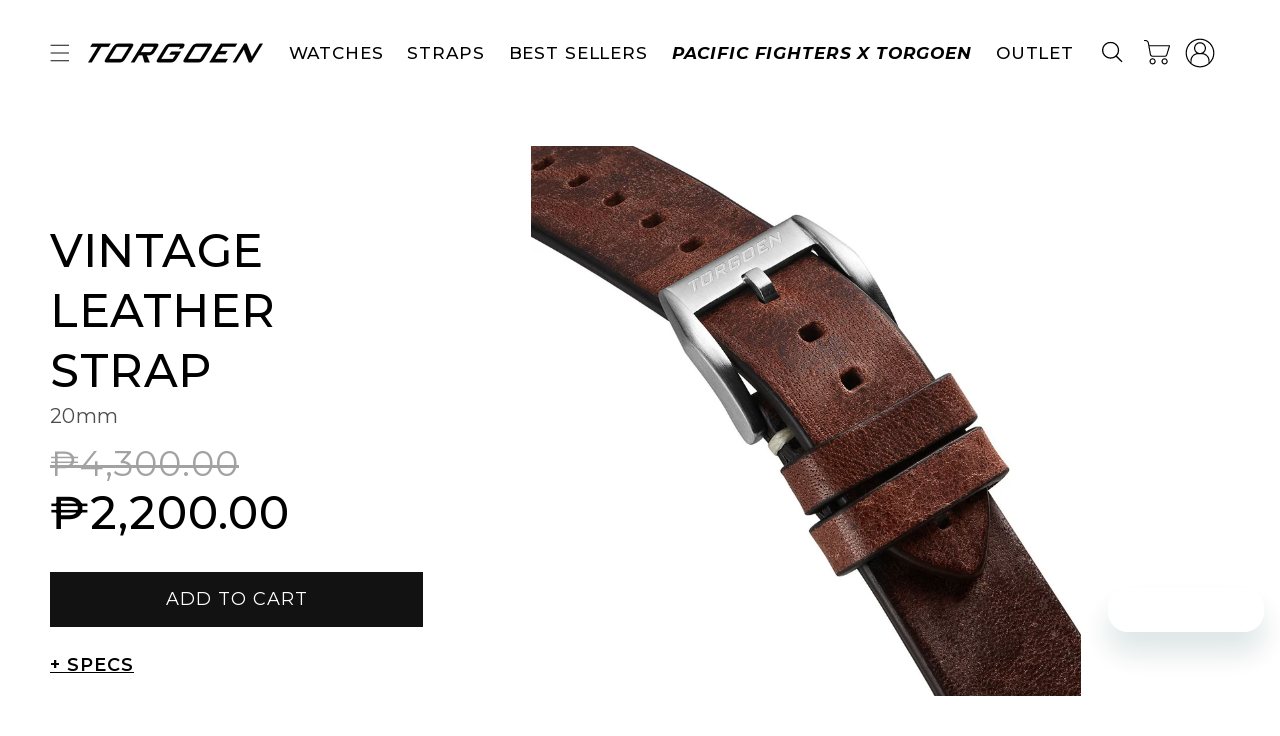

--- FILE ---
content_type: text/html; charset=utf-8
request_url: https://sapi.negate.io/script
body_size: -383
content:
FznaWWnP+YtSo6mLtJseTo/NpNkxgs8AQJom93Gcisp+m5TS3tONblZkEbKbXCXuelK93bCBPRLPPxP1tRsGgKs=

--- FILE ---
content_type: application/javascript; charset=utf-8
request_url: https://cdn-widgetsrepository.yotpo.com/v1/loader/j8FZLdy7SrdPOySKSAIP2g
body_size: 33536
content:

if (typeof (window) !== 'undefined' && window.performance && window.performance.mark) {
  window.performance.mark('yotpo:loader:loaded');
}
var yotpoWidgetsContainer = yotpoWidgetsContainer || { guids: {} };
(function(){
    var guid = "j8FZLdy7SrdPOySKSAIP2g";
    var loader = {
        loadDep: function (link, onLoad, strategy) {
            var script = document.createElement('script');
            script.onload = onLoad || function(){};
            script.src = link;
            if (strategy === 'defer') {
                script.defer = true;
            } else if (strategy === 'async') {
                script.async = true;
            }
            script.setAttribute("type", "text/javascript");
            script.setAttribute("charset", "utf-8");
            document.head.appendChild(script);
        },
        config: {
            data: {
                guid: guid
            },
            widgets: {
            
                "1000170": {
                    instanceId: "1000170",
                    instanceVersionId: "318818087",
                    templateAssetUrl: "https://cdn-widgetsrepository.yotpo.com/widget-assets/widget-referral-widget/app.v1.8.1-4652.js",
                    cssOverrideAssetUrl: "https://cdn-widget-assets.yotpo.com/ReferralWidget/j8FZLdy7SrdPOySKSAIP2g/css-overrides/css-overrides.2025_01_08_06_13_36_023.css",
                    customizationCssUrl: "",
                    customizations: {
                      "background-color": "rgba( 255, 255, 255, 1 )",
                      "background-image-url": "https://cdn-widget-assets.yotpo.com/static_assets/j8FZLdy7SrdPOySKSAIP2g/images/image_2021_10_19_16_23_04_259",
                      "customer-email-view-button-text": "Next",
                      "customer-email-view-description": "Give your friends $50 off their first order of $250 and get $50 (in points) for each successful referral",
                      "customer-email-view-header": "Refer a Friend",
                      "customer-email-view-input-placeholder": "Your email address",
                      "customer-email-view-title": "GIVE $50, GET $50",
                      "customer-name-view-input-placeholder": "Your name",
                      "default-toggle": true,
                      "description-color": "rgba( 55, 51, 48, 1 )",
                      "description-font-size": "20px",
                      "final-view-button-text": "REFER MORE FRIENDS",
                      "final-view-description": "Remind your friends to check their emails",
                      "final-view-error-description": "We were unable to send the referral link",
                      "final-view-error-text": "GO BACK",
                      "final-view-error-title": "SOMETHING WENT WRONG",
                      "final-view-title": "THANKS FOR REFERRING",
                      "fonts-primary-font-name-and-url": "Montserrat@500|https://fonts.googleapis.com/css?family=Montserrat:500\u0026display=swap",
                      "fonts-secondary-font-name-and-url": "Montserrat@500|https://fonts.googleapis.com/css?family=Montserrat:500\u0026display=swap",
                      "header-color": "rgba( 0, 0, 0, 1 )",
                      "header-font-size": "18px",
                      "headline-color": "rgba(0,0,0,1)",
                      "headline-font-size": 40,
                      "main-share-option-desktop": "main_share_email",
                      "main-share-option-mobile": "main_share_sms",
                      "next-button-background-color": "rgba(0,0,0,1)",
                      "next-button-font-size": "18px",
                      "next-button-size": "standard",
                      "next-button-text-color": "rgba(0,0,0,1)",
                      "next-button-type": "rectangular_outline",
                      "primary-font-name-and-url": "Montserrat@500|https://fonts.googleapis.com/css?family=Montserrat:500\u0026display=swap",
                      "referral-history-completed-points-text": "{{points}} POINTS",
                      "referral-history-completed-status-type": "text",
                      "referral-history-confirmed-status": "COMPLETED",
                      "referral-history-pending-status": "PENDING",
                      "referral-history-redeem-text": "To redeem your points, simply apply your discount at checkout.",
                      "referral-history-sumup-line-points-text": "{{points}} POINTS",
                      "referral-history-sumup-line-text": "Your Rewards",
                      "referral-views-button-text": "Next",
                      "referral-views-copy-link-button-text": "COPY LINK",
                      "referral-views-description": "Give your friends $50 off their first order of $250 and get $50 (in points) for each successful referral",
                      "referral-views-email-share-body": "How does a discount off your first order at {{company_name}} sound? Use the link below and once you've shopped, I'll get a reward too.\n{{referral_link}}",
                      "referral-views-email-share-subject": "Discount to a Store You'll Love!",
                      "referral-views-email-share-type": "marketing_email",
                      "referral-views-friends-input-placeholder": "Friend’s email address",
                      "referral-views-header": "Refer a Friend",
                      "referral-views-personal-email-button-text": "SEND VIA MY EMAIL",
                      "referral-views-sms-button-text": "SEND VIA SMS",
                      "referral-views-title": "GIVE $50, GET $50",
                      "referral-views-whatsapp-button-text": "SEND VIA WHATSAPP",
                      "secondary-font-name-and-url": "Montserrat@500|https://fonts.googleapis.com/css?family=Montserrat:500\u0026display=swap",
                      "share-allow-copy-link": true,
                      "share-allow-email": true,
                      "share-allow-facebook": true,
                      "share-allow-sms": true,
                      "share-allow-twitter": true,
                      "share-allow-whatsapp": true,
                      "share-facebook-description": "You’ll love {{company_name}} as much as I do",
                      "share-facebook-header": "Earn A Discount When You Shop Today!",
                      "share-facebook-image-url": "",
                      "share-icons-color": "black",
                      "share-settings-copyLink": true,
                      "share-settings-default-checkbox": true,
                      "share-settings-default-mobile-checkbox": true,
                      "share-settings-email": true,
                      "share-settings-facebook": true,
                      "share-settings-fbMessenger": true,
                      "share-settings-mobile-copyLink": true,
                      "share-settings-mobile-email": true,
                      "share-settings-mobile-facebook": true,
                      "share-settings-mobile-fbMessenger": true,
                      "share-settings-mobile-sms": true,
                      "share-settings-mobile-twitter": true,
                      "share-settings-mobile-whatsapp": true,
                      "share-settings-twitter": true,
                      "share-settings-whatsapp": true,
                      "share-sms-message": "I love {{company_name}}! Shop through my link to get a reward {{referral_link}}",
                      "share-twitter-message": "These guys are great! Get a discount using my link: ",
                      "share-whatsapp-message": "I love {{company_name}}! Shop through my link to get a reward {{referral_link}}",
                      "tab-size": "medium",
                      "tab-type": "lower_line",
                      "tab-view-primary-tab-text": "Refer a Friend",
                      "tab-view-secondary-tab-text": "Your Referrals",
                      "tile-color": "rgba( 255, 255, 255, 1 )",
                      "title-color": "rgba(0,0,0,1)",
                      "title-font-size": 40,
                      "view-exit-intent-enabled": false,
                      "view-exit-intent-mobile-timeout-ms": 10000,
                      "view-is-popup": false,
                      "view-layout": "right",
                      "view-popup-delay-ms": 0,
                      "view-show-popup-on-exit": false,
                      "view-show-referral-history": "true",
                      "view-table-rectangular-dark-pending-color": "rgba( 0, 0, 0, 0.6 )",
                      "view-table-rectangular-light-pending-color": "#FFFFFF",
                      "view-table-selected-color": "rgba(0,0,0,0.87)",
                      "view-table-theme": "dark",
                      "view-table-type": "rectangular",
                      "wadmin-text-and-share-choose-sreen": "step_2"
                    },
                    staticContent: {
                      "companyName": "Torgoen",
                      "cssEditorEnabled": "true",
                      "currency": "USD",
                      "hasPrimaryFontsFeature": true,
                      "isMultiCurrencyEnabled": false,
                      "merchantId": "79389",
                      "migrateTabColorToBackground": true,
                      "platformName": "shopify",
                      "referralHistoryEnabled": true,
                      "referralHost": "http://rwrd.io"
                    },
                    className: "ReferralWidget",
                    dependencyGroupId: 2
                },
            
                "1000169": {
                    instanceId: "1000169",
                    instanceVersionId: "318818081",
                    templateAssetUrl: "https://cdn-widgetsrepository.yotpo.com/widget-assets/widget-visual-redemption/app.v0.6.1-4815.js",
                    cssOverrideAssetUrl: "https://cdn-widget-assets.yotpo.com/VisualRedemptionWidget/j8FZLdy7SrdPOySKSAIP2g/css-overrides/css-overrides.2025_01_08_06_02_58_712.css",
                    customizationCssUrl: "",
                    customizations: {
                      "description-color": "rgba(0,0,0,1)",
                      "description-font-size": "20",
                      "headline-color": "rgba(0,0,0,1)",
                      "headline-font-size": 50,
                      "layout-background-color": "white",
                      "primary-font-name-and-url": "Montserrat@500|https://fonts.googleapis.com/css?family=Montserrat:500\u0026display=swap",
                      "redemption-2-displayname": "Tile 2",
                      "redemption-2-settings-cost": "300 points",
                      "redemption-2-settings-cost-color": "rgba(0,0,0,1)",
                      "redemption-2-settings-cost-font-size": "20",
                      "redemption-2-settings-reward": "$30",
                      "redemption-2-settings-reward-color": "rgba(0,0,0,1)",
                      "redemption-2-settings-reward-font-size": "30",
                      "redemption-3-displayname": "Tile 3",
                      "redemption-3-settings-cost": "450 points",
                      "redemption-3-settings-cost-color": "rgba(0,0,0,1)",
                      "redemption-3-settings-cost-font-size": "20",
                      "redemption-3-settings-reward": "$45",
                      "redemption-3-settings-reward-color": "rgba(0,0,0,1)",
                      "redemption-3-settings-reward-font-size": "30",
                      "redemption-414695-displayname": "Tile 4 (414695)",
                      "redemption-414695-settings-cost": "600 points",
                      "redemption-414695-settings-cost-color": "rgba(0,0,0,1)",
                      "redemption-414695-settings-cost-font-size": "20",
                      "redemption-414695-settings-reward": "$60",
                      "redemption-414695-settings-reward-color": "rgba(0,0,0,1)",
                      "redemption-414695-settings-reward-font-size": "30",
                      "redemption-467146-displayname": "Tile 6 (467146)",
                      "redemption-467146-settings-cost": "1,000 points",
                      "redemption-467146-settings-cost-color": "rgba(17,17,17,1)",
                      "redemption-467146-settings-cost-font-size": "20",
                      "redemption-467146-settings-reward": "$100",
                      "redemption-467146-settings-reward-color": "#011247",
                      "redemption-467146-settings-reward-font-size": "30",
                      "redemption-760423-displayname": "Tile 5 (760423)",
                      "redemption-760423-settings-cost": "750 points",
                      "redemption-760423-settings-cost-color": "rgba(0,0,0,1)",
                      "redemption-760423-settings-cost-font-size": "20",
                      "redemption-760423-settings-reward": "$75",
                      "redemption-760423-settings-reward-color": "rgba(0,0,0,1)",
                      "redemption-760423-settings-reward-font-size": "30",
                      "rule-border-color": "rgba(0,0,0,1)",
                      "rule-color": "rgba(0,0,0,1)",
                      "rule-font-size": 25,
                      "secondary-font-name-and-url": "Montserrat@500|https://fonts.googleapis.com/css?family=Montserrat:500\u0026display=swap",
                      "selected-extensions": [
                        "2",
                        "3",
                        "414695",
                        "760423",
                        "467146"
                      ],
                      "view-layout": "full-layout",
                      "visual-redemption-description": "Redeeming your hard-earned points is easy! Simply apply your points for a discount at checkout!",
                      "visual-redemption-headline": "HOW TO USE YOUR POINTS",
                      "visual-redemption-rule": "100 points equals $10.00"
                    },
                    staticContent: {
                      "cssEditorEnabled": "true",
                      "currency": "USD",
                      "isMultiCurrencyEnabled": false,
                      "platformName": "shopify",
                      "storeId": "VbAe2FWKCtGOjwwg9RYQmIW2E0cLJKuz8c0STjaN"
                    },
                    className: "VisualRedemptionWidget",
                    dependencyGroupId: 2
                },
            
                "1000168": {
                    instanceId: "1000168",
                    instanceVersionId: "318818088",
                    templateAssetUrl: "https://cdn-widgetsrepository.yotpo.com/widget-assets/widget-loyalty-campaigns/app.v0.13.0-4770.js",
                    cssOverrideAssetUrl: "https://cdn-widget-assets.yotpo.com/CampaignWidget/j8FZLdy7SrdPOySKSAIP2g/css-overrides/css-overrides.2025_01_08_06_13_36_225.css",
                    customizationCssUrl: "",
                    customizations: {
                      "campaign-description-font-color": "#4e5772",
                      "campaign-description-size": "18px",
                      "campaign-item-1020392-action-tile-action-text": "Click Here",
                      "campaign-item-1020392-action-tile-title": "Earn 100 points when you subscribe to our newsletter (signup via footer)!",
                      "campaign-item-1020392-background-color": "rgba(247,247,247,1)",
                      "campaign-item-1020392-background-image-color-overlay": "rgba(0, 0, 0, .4)",
                      "campaign-item-1020392-background-type": "color",
                      "campaign-item-1020392-border-color": "rgba(255,255,255,1)",
                      "campaign-item-1020392-description-font-color": "rgba(0,0,0,1)",
                      "campaign-item-1020392-description-font-size": "18",
                      "campaign-item-1020392-exclude_audience_names": "",
                      "campaign-item-1020392-icon-color": "rgba(0,0,0,1)",
                      "campaign-item-1020392-icon-type": "customIcon",
                      "campaign-item-1020392-icon-url": "https://cdn-widget-assets.yotpo.com/static_assets/j8FZLdy7SrdPOySKSAIP2g/images/image_2021_10_24_10_12_42_500",
                      "campaign-item-1020392-include_audience_ids": "1",
                      "campaign-item-1020392-include_audience_names": "All customers",
                      "campaign-item-1020392-special-reward-enabled": "false",
                      "campaign-item-1020392-special-reward-headline-background-color": "#E0DBEF",
                      "campaign-item-1020392-special-reward-headline-text": "Just for you!",
                      "campaign-item-1020392-special-reward-headline-title-font-color": "#5344A6",
                      "campaign-item-1020392-special-reward-headline-title-font-size": "16",
                      "campaign-item-1020392-special-reward-tile-border-color": "#8270E7",
                      "campaign-item-1020392-tile-description": "Newsletter Subscription",
                      "campaign-item-1020392-tile-reward": "100 Points",
                      "campaign-item-1020392-title-font-color": "rgba(0,0,0,1)",
                      "campaign-item-1020392-title-font-size": "27",
                      "campaign-item-1020392-type": "CustomActionCampaign",
                      "campaign-item-1020392-view-show-custom-action-button": "false",
                      "campaign-item-820175-background-color": "rgba(247,247,247,1)",
                      "campaign-item-820175-background-image-color-overlay": "rgba(0, 0, 0, .4)",
                      "campaign-item-820175-background-type": "color",
                      "campaign-item-820175-border-color": "rgba(255,255,255,1)",
                      "campaign-item-820175-description-font-color": "rgba(0,0,0,1)",
                      "campaign-item-820175-description-font-size": "18",
                      "campaign-item-820175-exclude_audience_names": "",
                      "campaign-item-820175-hover-view-tile-message": "Earn 1 point for every $1 you spend in our store",
                      "campaign-item-820175-icon-color": "rgba(0,0,0,1)",
                      "campaign-item-820175-icon-type": "defaultIcon",
                      "campaign-item-820175-include_audience_ids": "1",
                      "campaign-item-820175-include_audience_names": "All customers",
                      "campaign-item-820175-special-reward-enabled": "false",
                      "campaign-item-820175-special-reward-headline-background-color": "#E0DBEF",
                      "campaign-item-820175-special-reward-headline-text": "Just for you!",
                      "campaign-item-820175-special-reward-headline-title-font-color": "#5344A6",
                      "campaign-item-820175-special-reward-headline-title-font-size": "16",
                      "campaign-item-820175-special-reward-tile-border-color": "#8270E7",
                      "campaign-item-820175-tile-description": "Make a Purchase",
                      "campaign-item-820175-tile-reward": "Earn 1 Point for $1 Spent",
                      "campaign-item-820175-title-font-color": "rgba(0,0,0,1)",
                      "campaign-item-820175-title-font-size": "27",
                      "campaign-item-820175-type": "PointsForPurchasesCampaign",
                      "campaign-item-820176-background-color": "rgba(247,247,247,1)",
                      "campaign-item-820176-background-image-color-overlay": "rgba(0, 0, 0, .4)",
                      "campaign-item-820176-background-type": "color",
                      "campaign-item-820176-border-color": "rgba(255,255,255,1)",
                      "campaign-item-820176-description-font-color": "rgba(0,0,0,1)",
                      "campaign-item-820176-description-font-size": "18",
                      "campaign-item-820176-exclude_audience_names": "",
                      "campaign-item-820176-hover-view-tile-message": "Earn 500 points on your second purchase",
                      "campaign-item-820176-icon-color": "rgba(0,0,0,1)",
                      "campaign-item-820176-icon-type": "defaultIcon",
                      "campaign-item-820176-include_audience_ids": "1",
                      "campaign-item-820176-include_audience_names": "All customers",
                      "campaign-item-820176-special-reward-enabled": "false",
                      "campaign-item-820176-special-reward-headline-background-color": "#E0DBEF",
                      "campaign-item-820176-special-reward-headline-text": "Just for you!",
                      "campaign-item-820176-special-reward-headline-title-font-color": "#5344A6",
                      "campaign-item-820176-special-reward-headline-title-font-size": "16",
                      "campaign-item-820176-special-reward-tile-border-color": "#8270E7",
                      "campaign-item-820176-tile-description": "For Your Second Watch Purchase",
                      "campaign-item-820176-tile-reward": "500 Points",
                      "campaign-item-820176-title-font-color": "rgba(0,0,0,1)",
                      "campaign-item-820176-title-font-size": "27",
                      "campaign-item-820176-type": "TransactionBasedCampaign",
                      "campaign-item-820177-background-color": "rgba(247,247,247,1)",
                      "campaign-item-820177-background-image-color-overlay": "rgba(0, 0, 0, .4)",
                      "campaign-item-820177-background-type": "color",
                      "campaign-item-820177-border-color": "rgba(255,255,255,1)",
                      "campaign-item-820177-description-font-color": "rgba(0,0,0,1)",
                      "campaign-item-820177-description-font-size": "18",
                      "campaign-item-820177-exclude_audience_names": "",
                      "campaign-item-820177-hover-view-tile-message": "Earn 50 points when you create an account",
                      "campaign-item-820177-icon-color": "rgba(0,0,0,1)",
                      "campaign-item-820177-icon-type": "defaultIcon",
                      "campaign-item-820177-include_audience_ids": "1",
                      "campaign-item-820177-include_audience_names": "All customers",
                      "campaign-item-820177-special-reward-enabled": "false",
                      "campaign-item-820177-special-reward-headline-background-color": "#E0DBEF",
                      "campaign-item-820177-special-reward-headline-text": "Just for you!",
                      "campaign-item-820177-special-reward-headline-title-font-color": "#5344A6",
                      "campaign-item-820177-special-reward-headline-title-font-size": "16",
                      "campaign-item-820177-special-reward-tile-border-color": "#8270E7",
                      "campaign-item-820177-tile-description": "Create an Account",
                      "campaign-item-820177-tile-reward": "50 Points",
                      "campaign-item-820177-title-font-color": "rgba(0,0,0,1)",
                      "campaign-item-820177-title-font-size": 32,
                      "campaign-item-820177-type": "CreateAccountCampaign",
                      "campaign-item-820178-action-tile-action-text": "Add My Birthday",
                      "campaign-item-820178-action-tile-ask-year": "true",
                      "campaign-item-820178-action-tile-birthday-ask-year": "false",
                      "campaign-item-820178-action-tile-birthday-required-field-message": "This field is required",
                      "campaign-item-820178-action-tile-birthday-thank-you-message": "Thanks! We're looking forward to helping you celebrate :)",
                      "campaign-item-820178-action-tile-european-date-format": "false",
                      "campaign-item-820178-action-tile-message-text": "If your birthday is within the next 30 days, your reward will be granted in delay, up to 30 days.",
                      "campaign-item-820178-action-tile-month-names": "January,February,March,April,May,June,July,August,September,October,November,December",
                      "campaign-item-820178-action-tile-title": "Earn 200 points on your birthday",
                      "campaign-item-820178-background-color": "rgba(247,247,247,1)",
                      "campaign-item-820178-background-image-color-overlay": "rgba(0, 0, 0, .4)",
                      "campaign-item-820178-background-type": "color",
                      "campaign-item-820178-border-color": "rgba(255,255,255,1)",
                      "campaign-item-820178-description-font-color": "rgba(0,0,0,1)",
                      "campaign-item-820178-description-font-size": "18",
                      "campaign-item-820178-exclude_audience_names": "",
                      "campaign-item-820178-icon-color": "rgba(0,0,0,1)",
                      "campaign-item-820178-icon-type": "defaultIcon",
                      "campaign-item-820178-include_audience_ids": "1",
                      "campaign-item-820178-include_audience_names": "All customers",
                      "campaign-item-820178-special-reward-enabled": "false",
                      "campaign-item-820178-special-reward-headline-background-color": "#E0DBEF",
                      "campaign-item-820178-special-reward-headline-text": "Just for you!",
                      "campaign-item-820178-special-reward-headline-title-font-color": "#5344A6",
                      "campaign-item-820178-special-reward-headline-title-font-size": "16",
                      "campaign-item-820178-special-reward-tile-border-color": "#8270E7",
                      "campaign-item-820178-tile-description": "Birthday Reward",
                      "campaign-item-820178-tile-reward": "200 Points",
                      "campaign-item-820178-title-font-color": "rgba(0,0,0,1)",
                      "campaign-item-820178-title-font-size": "27",
                      "campaign-item-820178-type": "BirthdayCampaign",
                      "campaign-item-820179-background-color": "rgba(247,247,247,1)",
                      "campaign-item-820179-background-image-color-overlay": "rgba(0, 0, 0, .4)",
                      "campaign-item-820179-background-type": "color",
                      "campaign-item-820179-border-color": "rgba(255,255,255,1)",
                      "campaign-item-820179-description-font-color": "rgba(0,0,0,1)",
                      "campaign-item-820179-description-font-size": "18",
                      "campaign-item-820179-exclude_audience_names": "",
                      "campaign-item-820179-hover-view-tile-message": "Earn 100 points for leaving a review",
                      "campaign-item-820179-icon-color": "rgba(0,0,0,1)",
                      "campaign-item-820179-icon-type": "defaultIcon",
                      "campaign-item-820179-include_audience_ids": "1",
                      "campaign-item-820179-include_audience_names": "All customers",
                      "campaign-item-820179-special-reward-enabled": "false",
                      "campaign-item-820179-special-reward-headline-background-color": "#E0DBEF",
                      "campaign-item-820179-special-reward-headline-text": "Just for you!",
                      "campaign-item-820179-special-reward-headline-title-font-color": "#5344A6",
                      "campaign-item-820179-special-reward-headline-title-font-size": "16",
                      "campaign-item-820179-special-reward-tile-border-color": "#8270E7",
                      "campaign-item-820179-tile-description": "Leave a Review",
                      "campaign-item-820179-tile-reward": "100 points",
                      "campaign-item-820179-title-font-color": "rgba(0,0,0,1)",
                      "campaign-item-820179-title-font-size": "27",
                      "campaign-item-820179-type": "YotpoReviewCampaign",
                      "campaign-item-820180-background-color": "rgba(247,247,247,1)",
                      "campaign-item-820180-background-image-color-overlay": "rgba(0, 0, 0, .4)",
                      "campaign-item-820180-background-type": "color",
                      "campaign-item-820180-border-color": "rgba(255,255,255,1)",
                      "campaign-item-820180-description-font-color": "rgba(0,0,0,1)",
                      "campaign-item-820180-description-font-size": "18",
                      "campaign-item-820180-exclude_audience_names": "",
                      "campaign-item-820180-hover-view-tile-message": "Upload a photo with your next review and earn 150 points",
                      "campaign-item-820180-icon-color": "rgba(0,0,0,1)",
                      "campaign-item-820180-icon-type": "defaultIcon",
                      "campaign-item-820180-include_audience_ids": "1",
                      "campaign-item-820180-include_audience_names": "All customers",
                      "campaign-item-820180-special-reward-enabled": "false",
                      "campaign-item-820180-special-reward-headline-background-color": "#E0DBEF",
                      "campaign-item-820180-special-reward-headline-text": "Just for you!",
                      "campaign-item-820180-special-reward-headline-title-font-color": "#5344A6",
                      "campaign-item-820180-special-reward-headline-title-font-size": "16",
                      "campaign-item-820180-special-reward-tile-border-color": "#8270E7",
                      "campaign-item-820180-tile-description": "Add photo in Review",
                      "campaign-item-820180-tile-reward": "150 points",
                      "campaign-item-820180-title-font-color": "rgba(0,0,0,1)",
                      "campaign-item-820180-title-font-size": "27",
                      "campaign-item-820180-type": "YotpoReviewImageCampaign",
                      "campaign-item-820181-background-color": "rgba(247,247,247,1)",
                      "campaign-item-820181-background-image-color-overlay": "rgba(0, 0, 0, .4)",
                      "campaign-item-820181-background-type": "color",
                      "campaign-item-820181-border-color": "rgba(255,255,255,1)",
                      "campaign-item-820181-description-font-color": "rgba(0,0,0,1)",
                      "campaign-item-820181-description-font-size": "18",
                      "campaign-item-820181-exclude_audience_names": "",
                      "campaign-item-820181-hover-view-tile-message": "Upload a video with your next review and earn 200 points",
                      "campaign-item-820181-icon-color": "rgba(0,0,0,1)",
                      "campaign-item-820181-icon-type": "defaultIcon",
                      "campaign-item-820181-include_audience_ids": "1",
                      "campaign-item-820181-include_audience_names": "All customers",
                      "campaign-item-820181-special-reward-enabled": "false",
                      "campaign-item-820181-special-reward-headline-background-color": "#E0DBEF",
                      "campaign-item-820181-special-reward-headline-text": "Just for you!",
                      "campaign-item-820181-special-reward-headline-title-font-color": "#5344A6",
                      "campaign-item-820181-special-reward-headline-title-font-size": "16",
                      "campaign-item-820181-special-reward-tile-border-color": "#8270E7",
                      "campaign-item-820181-tile-description": "Add video in Review",
                      "campaign-item-820181-tile-reward": "200 points",
                      "campaign-item-820181-title-font-color": "rgba(0,0,0,1)",
                      "campaign-item-820181-title-font-size": "27",
                      "campaign-item-820181-type": "YotpoReviewVideoCampaign",
                      "campaign-item-820182-action-tile-action-text": "Like Us ",
                      "campaign-item-820182-action-tile-title": "Earn 25 points when you Like Us On Facebook",
                      "campaign-item-820182-background-color": "rgba(247,247,247,1)",
                      "campaign-item-820182-background-image-color-overlay": "rgba(0, 0, 0, .4)",
                      "campaign-item-820182-background-type": "color",
                      "campaign-item-820182-border-color": "rgba(255,255,255,1)",
                      "campaign-item-820182-description-font-color": "rgba(0,0,0,1)",
                      "campaign-item-820182-description-font-size": "18",
                      "campaign-item-820182-exclude_audience_names": "",
                      "campaign-item-820182-icon-color": "rgba(0,0,0,1)",
                      "campaign-item-820182-icon-type": "defaultIcon",
                      "campaign-item-820182-include_audience_ids": "1",
                      "campaign-item-820182-include_audience_names": "All customers",
                      "campaign-item-820182-special-reward-enabled": "false",
                      "campaign-item-820182-special-reward-headline-background-color": "#E0DBEF",
                      "campaign-item-820182-special-reward-headline-text": "Just for you!",
                      "campaign-item-820182-special-reward-headline-title-font-color": "#5344A6",
                      "campaign-item-820182-special-reward-headline-title-font-size": "16",
                      "campaign-item-820182-special-reward-tile-border-color": "#8270E7",
                      "campaign-item-820182-tile-description": "Like Us On Facebook",
                      "campaign-item-820182-tile-reward": "25 Points",
                      "campaign-item-820182-title-font-color": "rgba(0,0,0,1)",
                      "campaign-item-820182-title-font-size": "27",
                      "campaign-item-820182-type": "FacebookPageVisitCampaign",
                      "campaign-item-820185-action-tile-action-text": "Follow Us",
                      "campaign-item-820185-action-tile-title": "Earn 25 points when you follow us on Instagram",
                      "campaign-item-820185-background-color": "rgba(247,247,247,1)",
                      "campaign-item-820185-background-image-color-overlay": "rgba(0, 0, 0, .4)",
                      "campaign-item-820185-background-type": "color",
                      "campaign-item-820185-border-color": "rgba(255,255,255,1)",
                      "campaign-item-820185-description-font-color": "rgba(0,0,0,1)",
                      "campaign-item-820185-description-font-size": "18",
                      "campaign-item-820185-exclude_audience_names": "",
                      "campaign-item-820185-icon-color": "rgba(0,0,0,1)",
                      "campaign-item-820185-icon-type": "defaultIcon",
                      "campaign-item-820185-include_audience_ids": "1",
                      "campaign-item-820185-include_audience_names": "All customers",
                      "campaign-item-820185-special-reward-enabled": "false",
                      "campaign-item-820185-special-reward-headline-background-color": "#E0DBEF",
                      "campaign-item-820185-special-reward-headline-text": "Just for you!",
                      "campaign-item-820185-special-reward-headline-title-font-color": "#5344A6",
                      "campaign-item-820185-special-reward-headline-title-font-size": "16",
                      "campaign-item-820185-special-reward-tile-border-color": "#8270E7",
                      "campaign-item-820185-tile-description": "Follow us on Instagram",
                      "campaign-item-820185-tile-reward": "25 Points",
                      "campaign-item-820185-title-font-color": "rgba(0,0,0,1)",
                      "campaign-item-820185-title-font-size": "27",
                      "campaign-item-820185-type": "InstagramFollowCampaign",
                      "campaign-item-820186-action-tile-action-text": "Sign up for Texts",
                      "campaign-item-820186-action-tile-title": "Earn 150 points when you sign up for text messages!",
                      "campaign-item-820186-background-color": "rgba(247,247,247,1)",
                      "campaign-item-820186-background-image-color-overlay": "rgba(0, 0, 0, .4)",
                      "campaign-item-820186-background-type": "color",
                      "campaign-item-820186-border-color": "rgba(255,255,255,1)",
                      "campaign-item-820186-description-font-color": "rgba(0,0,0,1)",
                      "campaign-item-820186-description-font-size": "18",
                      "campaign-item-820186-exclude_audience_names": "",
                      "campaign-item-820186-icon-color": "rgba(0,0,0,1)",
                      "campaign-item-820186-icon-type": "defaultIcon",
                      "campaign-item-820186-include_audience_ids": "1",
                      "campaign-item-820186-include_audience_names": "All customers",
                      "campaign-item-820186-special-reward-enabled": "false",
                      "campaign-item-820186-special-reward-headline-background-color": "#E0DBEF",
                      "campaign-item-820186-special-reward-headline-text": "Just for you!",
                      "campaign-item-820186-special-reward-headline-title-font-color": "#5344A6",
                      "campaign-item-820186-special-reward-headline-title-font-size": "16",
                      "campaign-item-820186-special-reward-tile-border-color": "#8270E7",
                      "campaign-item-820186-tile-description": "Sign up for Texts",
                      "campaign-item-820186-tile-reward": "150 Points",
                      "campaign-item-820186-title-font-color": "rgba(0,0,0,1)",
                      "campaign-item-820186-title-font-size": "27",
                      "campaign-item-820186-type": "SmsSignUpCampaign",
                      "campaign-title-font-color": "#011247",
                      "campaign-title-size": "27px",
                      "completed-tile-headline": "Completed",
                      "completed-tile-message": "You already completed this campaign",
                      "container-headline": "WAYS TO EARN POINTS",
                      "general-hover-tile-button-color": "#ffffff",
                      "general-hover-tile-button-text-color": "rgba(0,0,0,1)",
                      "general-hover-tile-button-type": "filled_rectangle",
                      "general-hover-tile-color-overlay": "rgba(0,0,0,1)",
                      "general-hover-tile-text-color": "#ffffff",
                      "headline-color": "rgba(0,0,0,1)",
                      "headline-font-color": "rgba(0,0,0,1)",
                      "headline-font-size": 40,
                      "logged-out-is-redirect-after-login-to-current-page": "true",
                      "logged-out-message": "Already a member?",
                      "logged-out-sign-in-text": "Log in",
                      "logged-out-sign-up-text": "Sign up",
                      "main-text-font-name-and-url": "Montserrat@500|https://fonts.googleapis.com/css?family=Montserrat:500\u0026display=swap",
                      "primary-font-name-and-url": "Montserrat@500|https://fonts.googleapis.com/css?family=Montserrat:500\u0026display=swap",
                      "secondary-font-name-and-url": "Montserrat@500|https://fonts.googleapis.com/css?family=Montserrat:500\u0026display=swap",
                      "secondary-text-font-name-and-url": "Montserrat@500|https://fonts.googleapis.com/css?family=Montserrat:500\u0026display=swap",
                      "selected-audiences": "1",
                      "selected-extensions": [
                        "820177",
                        "820175",
                        "820176",
                        "1020392",
                        "820186",
                        "820178",
                        "820179",
                        "820180",
                        "820181",
                        "820185",
                        "820182"
                      ],
                      "tile-border-color": "#848ca3",
                      "tile-spacing-type": "small",
                      "tiles-background-color": "#f9faff",
                      "time-between-rewards-days": "You're eligible to participate again in *|days|* days.",
                      "time-between-rewards-hours": "You're eligible to participate again in *|hours|* hours."
                    },
                    staticContent: {
                      "companyName": "Torgoen",
                      "cssEditorEnabled": "true",
                      "currency": "USD",
                      "facebookAppId": "1647129615540489",
                      "isMultiCurrencyEnabled": false,
                      "isSegmentationsPickerEnabled": true,
                      "merchantId": "79389",
                      "platformName": "shopify",
                      "storeAccountLoginUrl": "//www.Torgoen.com/account/login",
                      "storeAccountRegistrationUrl": "//www.Torgoen.com/account/register",
                      "storeId": "VbAe2FWKCtGOjwwg9RYQmIW2E0cLJKuz8c0STjaN"
                    },
                    className: "CampaignWidget",
                    dependencyGroupId: 2
                },
            
                "1000167": {
                    instanceId: "1000167",
                    instanceVersionId: "318818078",
                    templateAssetUrl: "https://cdn-widgetsrepository.yotpo.com/widget-assets/widget-my-rewards/app.v0.3.3-4897.js",
                    cssOverrideAssetUrl: "",
                    customizationCssUrl: "",
                    customizations: {
                      "headline-color": "rgba(0,0,0,1)",
                      "headline-font-size": 40,
                      "logged-in-description-color": "rgba(51,51,51,1)",
                      "logged-in-description-font-size": "34",
                      "logged-in-description-text": "You Have {{current_point_balance}} Points",
                      "logged-in-headline-color": "rgba(0,0,0,1)",
                      "logged-in-headline-font-size": 40,
                      "logged-in-headline-text": "Hi {{first_name}}!",
                      "logged-in-primary-button-cta-type": "redemptionWidget",
                      "logged-in-primary-button-text": "REDEEM NOW",
                      "logged-in-secondary-button-text": "REWARDS HISTORY",
                      "logged-out-headline-color": "rgba(0,0,0,1)",
                      "logged-out-headline-font-size": 36,
                      "logged-out-headline-text": "HOW IT WORKS",
                      "logged-out-selected-step-name": "step_1",
                      "primary-button-background-color": "rgba(0,0,0,1)",
                      "primary-button-text-color": "#ffffff",
                      "primary-button-type": "filled_rectangle",
                      "primary-font-name-and-url": "Montserrat@500|https://fonts.googleapis.com/css?family=Montserrat:500\u0026display=swap",
                      "reward-step-1-displayname": "Step 1",
                      "reward-step-1-settings-description": "Create an account and\nget 50 points.",
                      "reward-step-1-settings-description-color": "rgba(51,51,51,1)",
                      "reward-step-1-settings-description-font-size": "20",
                      "reward-step-1-settings-icon": "default",
                      "reward-step-1-settings-icon-color": "rgba(0,0,0,1)",
                      "reward-step-1-settings-title": "SIGN UP",
                      "reward-step-1-settings-title-color": "rgba(0,0,0,1)",
                      "reward-step-1-settings-title-font-size": "24",
                      "reward-step-2-displayname": "Step 2",
                      "reward-step-2-settings-description": "Earn points every time\nyou shop.",
                      "reward-step-2-settings-description-color": "rgba(51,51,51,1)",
                      "reward-step-2-settings-description-font-size": "20",
                      "reward-step-2-settings-icon": "default",
                      "reward-step-2-settings-icon-color": "rgba(0,0,0,1)",
                      "reward-step-2-settings-title": "EARN POINTS",
                      "reward-step-2-settings-title-color": "rgba(0,0,0,1)",
                      "reward-step-2-settings-title-font-size": "24",
                      "reward-step-3-displayname": "Step 3",
                      "reward-step-3-settings-description": "Redeem points for\nexclusive discounts.",
                      "reward-step-3-settings-description-color": "rgba(51,51,51,1)",
                      "reward-step-3-settings-description-font-size": "20",
                      "reward-step-3-settings-icon": "default",
                      "reward-step-3-settings-icon-color": "rgba(0,0,0,1)",
                      "reward-step-3-settings-title": "REDEEM POINTS",
                      "reward-step-3-settings-title-color": "rgba(0,0,0,1)",
                      "reward-step-3-settings-title-font-size": "24",
                      "rewards-history-approved-text": "Approved",
                      "rewards-history-background-color": "rgba(0,0,0,0.87)",
                      "rewards-history-headline-color": "rgba(0,0,0,0.87)",
                      "rewards-history-headline-font-size": "28",
                      "rewards-history-headline-text": "Rewards History",
                      "rewards-history-pending-text": "Pending",
                      "rewards-history-refunded-text": "Refunded",
                      "rewards-history-reversed-text": "Reversed",
                      "rewards-history-table-action-col-text": "Action",
                      "rewards-history-table-date-col-text": "Date",
                      "rewards-history-table-points-col-text": "Points",
                      "rewards-history-table-status-col-text": "Status",
                      "rewards-history-table-store-col-text": "Store",
                      "secondary-button-background-color": "rgba(0,0,0,1)",
                      "secondary-button-text-color": "rgba(51,51,51,1)",
                      "secondary-button-type": "rectangular_outline",
                      "secondary-font-name-and-url": "Montserrat@500|https://fonts.googleapis.com/css?family=Montserrat:500\u0026display=swap",
                      "view-grid-points-column-color": "rgba(0,0,0,0.87)",
                      "view-grid-rectangular-background-color": "rgba(248,248,248,1)",
                      "view-grid-type": "rectangular"
                    },
                    staticContent: {
                      "cssEditorEnabled": "true",
                      "currency": "USD",
                      "isMultiCurrencyEnabled": false,
                      "isMultiStoreMerchant": false,
                      "isVipTiersEnabled": true,
                      "merchantId": "79389",
                      "platformName": "shopify",
                      "storeId": "VbAe2FWKCtGOjwwg9RYQmIW2E0cLJKuz8c0STjaN"
                    },
                    className: "MyRewardsWidget",
                    dependencyGroupId: 2
                },
            
                "1000166": {
                    instanceId: "1000166",
                    instanceVersionId: "318818077",
                    templateAssetUrl: "https://cdn-widget-assets.yotpo.com/widget-hero-section/app.v0.1.3-2335.js",
                    cssOverrideAssetUrl: "https://cdn-widget-assets.yotpo.com/HeroSectionWidget/j8FZLdy7SrdPOySKSAIP2g/css-overrides/css-overrides.2025_01_08_06_02_58_932.css",
                    customizationCssUrl: "",
                    customizations: {
                      "background-image-url": "https://cdn-widget-assets.yotpo.com/static_assets/j8FZLdy7SrdPOySKSAIP2g/images/image_2021_10_31_16_46_18_208",
                      "description-color": "rgba(255,255,255,1)",
                      "description-font-size": "20",
                      "description-text-logged-in": "Become a member and earn points \u0026 exclusive rewards every time you shop",
                      "description-text-logged-out": "Become a member and earn points \u0026 exclusive rewards every time you shop",
                      "headline-color": "rgba(255,255,255,1)",
                      "headline-font-size": 42,
                      "headline-text-logged-in": "TORGOEN FREQUENT FLYER REWARDS",
                      "headline-text-logged-out": "TORGOEN FREQUENT FLYER REWARDS",
                      "login-button-color": "rgba(0,0,0,1)",
                      "login-button-text": "",
                      "login-button-text-color": "rgba(0,0,0,1)",
                      "login-button-type": "rectangular_outline",
                      "mobile-background-image-url": "https://cdn-widget-assets.yotpo.com/static_assets/j8FZLdy7SrdPOySKSAIP2g/images/image_2021_10_19_16_39_01_307",
                      "primary-font-name-and-url": "Montserrat@500|https://fonts.googleapis.com/css?family=Montserrat:500\u0026display=swap",
                      "register-button-color": "rgba(0,0,0,1)",
                      "register-button-text": "",
                      "register-button-text-color": "rgba(255,255,255,1)",
                      "register-button-type": "filled_rectangle",
                      "secondary-font-name-and-url": "Montserrat@500|https://fonts.googleapis.com/css?family=Montserrat:500\u0026display=swap",
                      "view-layout": "center-layout"
                    },
                    staticContent: {
                      "cssEditorEnabled": "true",
                      "merchantId": "79389",
                      "platformName": "shopify",
                      "storeId": "VbAe2FWKCtGOjwwg9RYQmIW2E0cLJKuz8c0STjaN",
                      "storeLoginUrl": "//www.Torgoen.com/account/login",
                      "storeRegistrationUrl": "//www.Torgoen.com/account/register"
                    },
                    className: "HeroSectionWidget",
                    dependencyGroupId: 2
                },
            
                "1000165": {
                    instanceId: "1000165",
                    instanceVersionId: "353537096",
                    templateAssetUrl: "https://cdn-widgetsrepository.yotpo.com/widget-assets/widget-loyalty-page/app.v0.7.1-7312.js",
                    cssOverrideAssetUrl: "",
                    customizationCssUrl: "",
                    customizations: {
                      "headline-color": "rgba(0,0,0,1)",
                      "headline-font-size": 40,
                      "page-background-color": "",
                      "primary-font-name-and-url": "Montserrat@500|https://fonts.googleapis.com/css?family=Montserrat:500\u0026display=swap",
                      "reward-opt-in-join-now-button-label": "Complete program signup",
                      "rewards-disclaimer-text": "I agree to the program’s [terms](http://example.net/terms) and [privacy policy](http://example.net/privacy-policy)",
                      "rewards-disclaimer-text-color": "#00000",
                      "rewards-disclaimer-text-size": "12px",
                      "rewards-disclaimer-type": "no-disclaimer",
                      "secondary-font-name-and-url": "Montserrat@500|https://fonts.googleapis.com/css?family=Montserrat:500\u0026display=swap",
                      "selected-widgets-ids": [
                        "1000166",
                        "1000167",
                        "1000168",
                        "1000169",
                        "1000170"
                      ],
                      "widget-1000166-type": "HeroSectionWidget",
                      "widget-1000167-type": "MyRewardsWidget",
                      "widget-1000168-type": "CampaignWidget",
                      "widget-1000169-type": "VisualRedemptionWidget",
                      "widget-1000170-type": "ReferralWidget"
                    },
                    staticContent: {
                      "platformName": "shopify",
                      "storeId": "VbAe2FWKCtGOjwwg9RYQmIW2E0cLJKuz8c0STjaN"
                    },
                    className: "LoyaltyPageWidget",
                    dependencyGroupId: null
                },
            
                "486945": {
                    instanceId: "486945",
                    instanceVersionId: "199322881",
                    templateAssetUrl: "https://cdn-widgetsrepository.yotpo.com/widget-assets/widget-customer-preview/app.v0.2.6-6145.js",
                    cssOverrideAssetUrl: "",
                    customizationCssUrl: "",
                    customizations: {
                      "view-background-color": "transparent",
                      "view-primary-color": "#2e4f7c",
                      "view-primary-font": "Nunito Sans@700|https://cdn-widgetsrepository.yotpo.com/web-fonts/css/nunito_sans/v1/nunito_sans_700.css",
                      "view-text-color": "#202020",
                      "welcome-text": "Good morning"
                    },
                    staticContent: {
                      "currency": "USD",
                      "hideIfMatchingQueryParam": [
                        "oseid"
                      ],
                      "isHidden": true,
                      "platformName": "shopify",
                      "selfExecutable": true,
                      "storeId": "VbAe2FWKCtGOjwwg9RYQmIW2E0cLJKuz8c0STjaN",
                      "storeLoginUrl": "http://www.Torgoen.com/account/login",
                      "storeRegistrationUrl": "http://www.Torgoen.com/account/register",
                      "storeRewardsPageUrl": "http://www.Torgoen.com/pages/rewards",
                      "urlMatch": "^(?!.*\\.yotpo\\.com).*$"
                    },
                    className: "CustomerPreview",
                    dependencyGroupId: null
                },
            
                "354300": {
                    instanceId: "354300",
                    instanceVersionId: "318421600",
                    templateAssetUrl: "https://cdn-widgetsrepository.yotpo.com/widget-assets/widget-vip-tiers/app.v1.2.3-4884.js",
                    cssOverrideAssetUrl: "",
                    customizationCssUrl: "",
                    customizations: {
                      "benefits-font-size": 16,
                      "benefits-icon-color": "rgba(1,18,71,1)",
                      "benefits-icon-type": "default",
                      "benefits-text-color": "#000000",
                      "card-background-border-color": "#C9CDD9",
                      "card-background-color": "#FFFFFF",
                      "card-background-shadow": "true",
                      "card-separator-color": "#AAAAAA",
                      "card-separator-type": "default",
                      "current-status-bg-color": "#FFFFFF",
                      "current-status-tag": "true",
                      "current-status-text": "Current Status",
                      "current-status-text-color": "#000000",
                      "current-tier-border-color": "#727898",
                      "grid-lines-color": "#ACB5D4",
                      "headline-font-size": "36px",
                      "headline-text-color": "#011247",
                      "layout": "card",
                      "primary-font-name-and-url": "Futura PT @400|\u003clink rel=\"stylesheet\" href=\"https://use.typekit.net/jnt8wyq.css\"\u003e",
                      "progress-bar-current-status": "{{amount_spent}} Spent",
                      "progress-bar-enabled": "true",
                      "progress-bar-headline-font-size": "14px",
                      "progress-bar-primary-color": "#011247",
                      "progress-bar-secondary-color": "#768cdc",
                      "progress-bar-summary-current": "You have {{current_vip_tier_name}} through the next earning period.",
                      "progress-bar-summary-font-size": "14px",
                      "progress-bar-summary-maintain": "Spend {{spend_needed}} by {{tier_expiration_date}} to maintain {{current_vip_tier_name}}",
                      "progress-bar-summary-next": "Spend {{spend_needed}} to unlock {{next_vip_tier_name}}.",
                      "progress-bar-tier-status": "Tier Status",
                      "progress-bar-you": "YOU",
                      "secondary-font-name-and-url": "Futura PT @400|\u003clink rel=\"stylesheet\" href=\"https://use.typekit.net/jnt8wyq.css\"\u003e",
                      "selected-extensions": [
                        "17130",
                        "17129",
                        "17131"
                      ],
                      "show-less-text": "- Show Less",
                      "show-more-text": "+ Show More",
                      "tier-spacing": "small",
                      "tiers-17129-design-header-bg-color": "#FFFFFF",
                      "tiers-17129-design-icon-fill-color": "rgba(1,18,71,1)",
                      "tiers-17129-design-icon-type": "none",
                      "tiers-17129-design-icon-url": "https://cdn-widget-assets.yotpo.com/static_assets/j8FZLdy7SrdPOySKSAIP2g/images/image_2023_03_14_12_56_49_491",
                      "tiers-17129-design-include-header-bg": "false",
                      "tiers-17129-design-name-font-size": "22px",
                      "tiers-17129-design-name-text-color": "#011247",
                      "tiers-17129-design-threshold-font-size": "18px",
                      "tiers-17129-design-threshold-text-color": "#727898",
                      "tiers-17129-text-benefits": "Early Access to Sales and Launches||Free worldwide shipping on orders above $99||Birthday Reward: Extra 15% Off||Points Accrual: 1.25x points||Exclusive Discount Offers ",
                      "tiers-17129-text-name": "Business",
                      "tiers-17129-text-rank": "2",
                      "tiers-17129-text-threshold": "Spend {{amount_spent}}",
                      "tiers-17130-design-header-bg-color": "#FFFFFF",
                      "tiers-17130-design-icon-fill-color": "rgba(1,18,71,1)",
                      "tiers-17130-design-icon-type": "none",
                      "tiers-17130-design-icon-url": "https://cdn-widget-assets.yotpo.com/static_assets/j8FZLdy7SrdPOySKSAIP2g/images/image_2023_03_14_12_56_15_077",
                      "tiers-17130-design-include-header-bg": "false",
                      "tiers-17130-design-name-font-size": "22px",
                      "tiers-17130-design-name-text-color": "rgba(1,18,71,1)",
                      "tiers-17130-design-threshold-font-size": "18px",
                      "tiers-17130-design-threshold-text-color": "#727898",
                      "tiers-17130-text-benefits": "Early Access to Sales and Launches||Free worldwide shipping on orders above $99||Birthday Reward: 200 Points",
                      "tiers-17130-text-name": "Coach",
                      "tiers-17130-text-rank": "1",
                      "tiers-17131-design-header-bg-color": "#FFFFFF",
                      "tiers-17131-design-icon-fill-color": "rgba(1,18,71,1)",
                      "tiers-17131-design-icon-type": "none",
                      "tiers-17131-design-icon-url": "https://cdn-widget-assets.yotpo.com/static_assets/j8FZLdy7SrdPOySKSAIP2g/images/image_2023_03_14_12_57_30_407",
                      "tiers-17131-design-include-header-bg": "false",
                      "tiers-17131-design-name-font-size": "22px",
                      "tiers-17131-design-name-text-color": "#011247",
                      "tiers-17131-design-threshold-font-size": "18px",
                      "tiers-17131-design-threshold-text-color": "#727898",
                      "tiers-17131-text-benefits": "Early Access to Sales and Launches||Free worldwide shipping on orders above $99||Birthday Reward: Extra 25% Off Orders over $199||Points Accrual: 1.50x||Exclusive Discount Offers ||Free Bonus Strap with Watch Purchase",
                      "tiers-17131-text-name": "First Class",
                      "tiers-17131-text-rank": "3",
                      "tiers-17131-text-threshold": "Spend {{amount_spent}}",
                      "widget-background-color": "#f5f5f5",
                      "widget-headline": "Torgoen VIP Club"
                    },
                    staticContent: {
                      "cssEditorEnabled": true,
                      "currency": "USD",
                      "isMultiCurrencyEnabled": false,
                      "merchantId": "79389",
                      "platformName": "shopify",
                      "storeId": "VbAe2FWKCtGOjwwg9RYQmIW2E0cLJKuz8c0STjaN"
                    },
                    className: "VipTiersWidget",
                    dependencyGroupId: 2
                },
            
                "231129": {
                    instanceId: "231129",
                    instanceVersionId: "318421620",
                    templateAssetUrl: "https://cdn-widgetsrepository.yotpo.com/widget-assets/widget-vip-tiers/app.v1.2.3-4884.js",
                    cssOverrideAssetUrl: "",
                    customizationCssUrl: "",
                    customizations: {
                      "benefits-font-size": "18px",
                      "benefits-icon-color": "rgb(115,142,217)",
                      "benefits-icon-type": "default",
                      "benefits-text-color": "#000000",
                      "card-background-border-color": "#C9CDD9",
                      "card-background-color": "#FFFFFF",
                      "card-background-shadow": "true",
                      "card-separator-color": "#AAAAAA",
                      "card-separator-type": "default",
                      "current-status-bg-color": "#FFFFFF",
                      "current-status-text-color": "#000000",
                      "current-tier-border-color": "#727898",
                      "grid-lines-color": "#ACB5D4",
                      "headline-font-size": "36px",
                      "headline-text-color": "#011247",
                      "layout": "card",
                      "primary-font-name-and-url": "Montserrat@600|https://fonts.googleapis.com/css?family=Montserrat:600\u0026display=swap",
                      "progress-bar-current-status": "{{amount_spent}} Spent",
                      "progress-bar-enabled": "false",
                      "progress-bar-headline-font-size": "14px",
                      "progress-bar-primary-color": "#011247",
                      "progress-bar-secondary-color": "#768cdc",
                      "progress-bar-summary-current": "You have {{current_vip_tier_name}} through the next earning period.",
                      "progress-bar-summary-font-size": "14px",
                      "progress-bar-summary-maintain": "Spend {{spend_needed}} by {{tier_expiration_date}} to maintain {{current_vip_tier_name}}",
                      "progress-bar-summary-next": "Spend {{spend_needed}} to unlock {{next_vip_tier_name}}.",
                      "progress-bar-tier-status": "Tier Status",
                      "progress-bar-you": "YOU",
                      "secondary-font-name-and-url": "Montserrat@500|https://fonts.googleapis.com/css?family=Montserrat:500\u0026display=swap",
                      "selected-extensions": [
                        "17130",
                        "17129",
                        "17131"
                      ],
                      "show-less-text": "- Show Less",
                      "show-more-text": "+ Show More",
                      "tier-spacing": "big",
                      "tiers-17129-design-header-bg-color": "#FFFFFF",
                      "tiers-17129-design-icon-fill-color": "#6c89e9",
                      "tiers-17129-design-icon-type": "default",
                      "tiers-17129-design-icon-url": "",
                      "tiers-17129-design-include-header-bg": "false",
                      "tiers-17129-design-name-font-size": "22px",
                      "tiers-17129-design-name-text-color": "#011247",
                      "tiers-17129-design-threshold-font-size": "18px",
                      "tiers-17129-design-threshold-text-color": "#727898",
                      "tiers-17129-text-benefits": "Benefit 1||Benefit 2||Benefit 3",
                      "tiers-17129-text-name": "Bronze",
                      "tiers-17129-text-rank": 2,
                      "tiers-17129-text-threshold": "Spend {{amount_spent}}",
                      "tiers-17130-design-header-bg-color": "#FFFFFF",
                      "tiers-17130-design-icon-fill-color": "#6c89e9",
                      "tiers-17130-design-icon-type": "default",
                      "tiers-17130-design-icon-url": "",
                      "tiers-17130-design-include-header-bg": "false",
                      "tiers-17130-design-name-font-size": "22px",
                      "tiers-17130-design-name-text-color": "#011247",
                      "tiers-17130-design-threshold-font-size": "18px",
                      "tiers-17130-design-threshold-text-color": "#727898",
                      "tiers-17130-text-benefits": "Benefit 1||Benefit 2||Benefit 3",
                      "tiers-17130-text-name": "silver",
                      "tiers-17130-text-rank": 1,
                      "tiers-17130-text-threshold": "",
                      "tiers-17131-design-header-bg-color": "#FFFFFF",
                      "tiers-17131-design-icon-fill-color": "#6c89e9",
                      "tiers-17131-design-icon-type": "default",
                      "tiers-17131-design-icon-url": "",
                      "tiers-17131-design-include-header-bg": "false",
                      "tiers-17131-design-name-font-size": "22px",
                      "tiers-17131-design-name-text-color": "#011247",
                      "tiers-17131-design-threshold-font-size": "18px",
                      "tiers-17131-design-threshold-text-color": "#727898",
                      "tiers-17131-text-benefits": "Benefit 1||Benefit 2||Benefit 3",
                      "tiers-17131-text-name": "Gold",
                      "tiers-17131-text-rank": 3,
                      "tiers-17131-text-threshold": "Spend {{amount_spent}}",
                      "widget-background-color": "#f5f5f5",
                      "widget-headline": "The VIP Club"
                    },
                    staticContent: {
                      "cssEditorEnabled": "true",
                      "currency": "USD",
                      "isMultiCurrencyEnabled": false,
                      "merchantId": "79389",
                      "platformName": "shopify",
                      "storeId": "VbAe2FWKCtGOjwwg9RYQmIW2E0cLJKuz8c0STjaN"
                    },
                    className: "VipTiersWidget",
                    dependencyGroupId: 2
                },
            
                "231128": {
                    instanceId: "231128",
                    instanceVersionId: "318421612",
                    templateAssetUrl: "https://cdn-widgetsrepository.yotpo.com/widget-assets/widget-vip-tiers/app.v1.2.3-4884.js",
                    cssOverrideAssetUrl: "",
                    customizationCssUrl: "",
                    customizations: {
                      "benefits-font-size": "18px",
                      "benefits-icon-color": "rgb(115,142,217)",
                      "benefits-icon-type": "default",
                      "benefits-text-color": "#000000",
                      "card-background-border-color": "#C9CDD9",
                      "card-background-color": "#FFFFFF",
                      "card-background-shadow": "true",
                      "card-separator-color": "#AAAAAA",
                      "card-separator-type": "default",
                      "current-status-bg-color": "#FFFFFF",
                      "current-status-text-color": "#000000",
                      "current-tier-border-color": "#727898",
                      "grid-lines-color": "#ACB5D4",
                      "headline-font-size": "36px",
                      "headline-text-color": "#011247",
                      "layout": "card",
                      "primary-font-name-and-url": "Montserrat@600|https://fonts.googleapis.com/css?family=Montserrat:600\u0026display=swap",
                      "progress-bar-current-status": "{{amount_spent}} Spent",
                      "progress-bar-enabled": "false",
                      "progress-bar-headline-font-size": "14px",
                      "progress-bar-primary-color": "#011247",
                      "progress-bar-secondary-color": "#768cdc",
                      "progress-bar-summary-current": "You have {{current_vip_tier_name}} through the next earning period.",
                      "progress-bar-summary-font-size": "14px",
                      "progress-bar-summary-maintain": "Spend {{spend_needed}} by {{tier_expiration_date}} to maintain {{current_vip_tier_name}}",
                      "progress-bar-summary-next": "Spend {{spend_needed}} to unlock {{next_vip_tier_name}}.",
                      "progress-bar-tier-status": "Tier Status",
                      "progress-bar-you": "YOU",
                      "secondary-font-name-and-url": "Montserrat@500|https://fonts.googleapis.com/css?family=Montserrat:500\u0026display=swap",
                      "selected-extensions": [],
                      "show-less-text": "- Show Less",
                      "show-more-text": "+ Show More",
                      "tier-spacing": "big",
                      "widget-background-color": "#f5f5f5",
                      "widget-headline": "The VIP Club"
                    },
                    staticContent: {
                      "cssEditorEnabled": "true",
                      "currency": "USD",
                      "isMultiCurrencyEnabled": false,
                      "merchantId": "79389",
                      "platformName": "shopify",
                      "storeId": "VbAe2FWKCtGOjwwg9RYQmIW2E0cLJKuz8c0STjaN"
                    },
                    className: "VipTiersWidget",
                    dependencyGroupId: 2
                },
            
                "215012": {
                    instanceId: "215012",
                    instanceVersionId: "466783814",
                    templateAssetUrl: "https://cdn-widgetsrepository.yotpo.com/widget-assets/widget-checkout-redemptions/app.v0.8.4-7486.js",
                    cssOverrideAssetUrl: "",
                    customizationCssUrl: "",
                    customizations: {
                      "apply-button-color": "#011247",
                      "apply-button-text": "Apply",
                      "apply-button-text-color": "#ffffff",
                      "apply-button-type": "rounded_filled_rectangle",
                      "cart-amount-below-min-background-color": "#fff",
                      "cart-amount-below-min-font-size": "14",
                      "cart-amount-below-min-text": "Use your points on purchases of {{cart_minimum_amount}} or more. Add another {{cart_missing_amount}} to your cart to use your points!",
                      "cart-amount-below-min-text-color": "#050f50",
                      "dropdown-border-color": "#848ca3",
                      "dropdown-border-radius": "2px",
                      "dropdown-text": "Choose reward",
                      "headline-color": "#011247",
                      "headline-font-size": "14",
                      "headline-text": "YOU HAVE {{current_point_balance}} POINTS",
                      "not-enough-points-text": "You don't have enough points to redeem just yet",
                      "primary-font-name-and-url": "Montserrat@600|https://fonts.googleapis.com/css?family=Montserrat:400,500,600,700\u0026display=swap",
                      "redemption-688980-cart-greater-than-cents": "",
                      "redemption-688980-cost-in-points": "300",
                      "redemption-688980-cost-text": "300 points",
                      "redemption-688980-currency-symbol": "$",
                      "redemption-688980-discount-amount-cents": "3000",
                      "redemption-688980-discount-type": "cart_fixed_amount",
                      "redemption-688980-name": "$30 Off",
                      "redemption-688980-subunit-to-unit": "100",
                      "redemption-688980-type": "Coupon",
                      "redemption-688980-unrendered-name": "$30 Off",
                      "redemption-688981-cart-greater-than-cents": "",
                      "redemption-688981-cost-in-points": "450",
                      "redemption-688981-cost-text": "450 points",
                      "redemption-688981-currency-symbol": "$",
                      "redemption-688981-discount-amount-cents": "4500",
                      "redemption-688981-discount-type": "cart_fixed_amount",
                      "redemption-688981-name": "$45 Off",
                      "redemption-688981-subunit-to-unit": "100",
                      "redemption-688981-type": "Coupon",
                      "redemption-688981-unrendered-name": "$45 Off",
                      "redemption-688982-cart-greater-than-cents": "",
                      "redemption-688982-cost-in-points": "600",
                      "redemption-688982-cost-text": "600 points",
                      "redemption-688982-currency-symbol": "$",
                      "redemption-688982-discount-amount-cents": "6000",
                      "redemption-688982-discount-type": "cart_fixed_amount",
                      "redemption-688982-name": "$60 Off",
                      "redemption-688982-subunit-to-unit": "100",
                      "redemption-688982-type": "Coupon",
                      "redemption-688982-unrendered-name": "$60 Off",
                      "redemption-688983-cart-greater-than-cents": "",
                      "redemption-688983-cost-in-points": "750",
                      "redemption-688983-cost-text": "750 points",
                      "redemption-688983-currency-symbol": "$",
                      "redemption-688983-discount-amount-cents": "7500",
                      "redemption-688983-discount-type": "cart_fixed_amount",
                      "redemption-688983-name": "$75 Off",
                      "redemption-688983-subunit-to-unit": "100",
                      "redemption-688983-type": "Coupon",
                      "redemption-688983-unrendered-name": "$75 Off",
                      "redemption-688984-cart-greater-than-cents": "",
                      "redemption-688984-cost-in-points": "1000",
                      "redemption-688984-cost-text": "1000 points",
                      "redemption-688984-currency-symbol": "$",
                      "redemption-688984-discount-amount-cents": "10000",
                      "redemption-688984-discount-type": "cart_fixed_amount",
                      "redemption-688984-name": "$100 Off",
                      "redemption-688984-subunit-to-unit": "100",
                      "redemption-688984-type": "Coupon",
                      "redemption-688984-unrendered-name": "$100 Off",
                      "secondary-font-name-and-url": "Open Sans@400|https://fonts.googleapis.com/css?family=Open+Sans:400\u0026display=swap",
                      "selected-redemption-options": [
                        "688980",
                        "688981",
                        "688982",
                        "688983",
                        "688984"
                      ],
                      "shopify-expand-order-section": "true"
                    },
                    staticContent: {
                      "cssEditorEnabled": "true",
                      "currency": "USD",
                      "isMultiCurrencyEnabled": false,
                      "merchantId": "79389",
                      "platformName": "shopify",
                      "storeId": "VbAe2FWKCtGOjwwg9RYQmIW2E0cLJKuz8c0STjaN"
                    },
                    className: "CheckoutRedemptionsWidget",
                    dependencyGroupId: null
                },
            
                "97811": {
                    instanceId: "97811",
                    instanceVersionId: "24358339",
                    templateAssetUrl: "https://cdn-widgetsrepository.yotpo.com/widget-assets/widget-referral-widget/app.v1.8.1-4652.js",
                    cssOverrideAssetUrl: "",
                    customizationCssUrl: "",
                    customizations: {
                      "background-color": "rgba( 255, 255, 255, 1 )",
                      "background-image-url": "https://cdn-widget-assets.yotpo.com/static_assets/j8FZLdy7SrdPOySKSAIP2g/images/image_2021_10_19_16_23_04_259",
                      "customer-email-view-button-text": "Next",
                      "customer-email-view-description": "Give your friends $50 off their first order of $250 and get $50 (in points) for each successful referral",
                      "customer-email-view-header": "Refer a Friend",
                      "customer-email-view-input-placeholder": "Your email address",
                      "customer-email-view-title": "GIVE $50, GET $50",
                      "customer-name-view-input-placeholder": "Your name",
                      "default-toggle": true,
                      "description-color": "rgba( 55, 51, 48, 1 )",
                      "description-font-size": "20px",
                      "final-view-button-text": "REFER MORE FRIENDS",
                      "final-view-description": "Remind your friends to check their emails",
                      "final-view-error-description": "We were unable to send the referral link",
                      "final-view-error-text": "GO BACK",
                      "final-view-error-title": "SOMETHING WENT WRONG",
                      "final-view-title": "THANKS FOR REFERRING",
                      "fonts-primary-font-name-and-url": "Futura PT@400|\u003clink rel=\"stylesheet\" href=\"https://use.typekit.net/jnt8wyq.css\"\u003e",
                      "fonts-secondary-font-name-and-url": "Futura PT@400|\u003clink rel=\"stylesheet\" href=\"https://use.typekit.net/jnt8wyq.css\"\u003e",
                      "header-color": "rgba( 0, 0, 0, 1 )",
                      "header-font-size": "18px",
                      "headline-color": "rgba(0,0,0,1)",
                      "headline-font-size": 40,
                      "main-share-option-desktop": "main_share_email",
                      "main-share-option-mobile": "main_share_sms",
                      "next-button-background-color": "rgba(0,0,0,1)",
                      "next-button-font-size": "18px",
                      "next-button-size": "standard",
                      "next-button-text-color": "rgba(0,0,0,1)",
                      "next-button-type": "rectangular_outline",
                      "primary-font-name-and-url": "Futura PT@400|\u003clink rel=\"stylesheet\" href=\"https://use.typekit.net/jnt8wyq.css\"\u003e",
                      "referral-history-completed-points-text": "{{points}} POINTS",
                      "referral-history-completed-status-type": "text",
                      "referral-history-confirmed-status": "COMPLETED",
                      "referral-history-pending-status": "PENDING",
                      "referral-history-redeem-text": "To redeem your points, simply apply your discount at checkout.",
                      "referral-history-sumup-line-points-text": "{{points}} POINTS",
                      "referral-history-sumup-line-text": "Your Rewards",
                      "referral-views-button-text": "Next",
                      "referral-views-copy-link-button-text": "COPY LINK",
                      "referral-views-description": "Give your friends $50 off their first order of $250 and get $50 (in points) for each successful referral",
                      "referral-views-email-share-body": "How does a discount off your first order at {{company_name}} sound? Use the link below and once you've shopped, I'll get a reward too.\n{{referral_link}}",
                      "referral-views-email-share-subject": "Discount to a Store You'll Love!",
                      "referral-views-email-share-type": "marketing_email",
                      "referral-views-friends-input-placeholder": "Friend’s email address",
                      "referral-views-header": "Refer a Friend",
                      "referral-views-personal-email-button-text": "SEND VIA MY EMAIL",
                      "referral-views-sms-button-text": "SEND VIA SMS",
                      "referral-views-title": "GIVE $50, GET $50",
                      "referral-views-whatsapp-button-text": "SEND VIA WHATSAPP",
                      "secondary-font-name-and-url": "Futura PT@400|\u003clink rel=\"stylesheet\" href=\"https://use.typekit.net/jnt8wyq.css\"\u003e",
                      "share-allow-copy-link": true,
                      "share-allow-email": true,
                      "share-allow-facebook": true,
                      "share-allow-sms": true,
                      "share-allow-twitter": true,
                      "share-allow-whatsapp": true,
                      "share-facebook-description": "You’ll love {{company_name}} as much as I do",
                      "share-facebook-header": "Earn A Discount When You Shop Today!",
                      "share-facebook-image-url": "",
                      "share-icons-color": "black",
                      "share-settings-copyLink": true,
                      "share-settings-default-checkbox": true,
                      "share-settings-default-mobile-checkbox": true,
                      "share-settings-email": true,
                      "share-settings-facebook": true,
                      "share-settings-fbMessenger": true,
                      "share-settings-mobile-copyLink": true,
                      "share-settings-mobile-email": true,
                      "share-settings-mobile-facebook": true,
                      "share-settings-mobile-fbMessenger": true,
                      "share-settings-mobile-sms": true,
                      "share-settings-mobile-twitter": true,
                      "share-settings-mobile-whatsapp": true,
                      "share-settings-twitter": true,
                      "share-settings-whatsapp": true,
                      "share-sms-message": "I love {{company_name}}! Shop through my link to get a reward {{referral_link}}",
                      "share-twitter-message": "These guys are great! Get a discount using my link: ",
                      "share-whatsapp-message": "I love {{company_name}}! Shop through my link to get a reward {{referral_link}}",
                      "tab-size": "medium",
                      "tab-type": "lower_line",
                      "tab-view-primary-tab-text": "Refer a Friend",
                      "tab-view-secondary-tab-text": "Your Referrals",
                      "tile-color": "rgba( 255, 255, 255, 1 )",
                      "title-color": "rgba(0,0,0,1)",
                      "title-font-size": 40,
                      "view-exit-intent-enabled": false,
                      "view-exit-intent-mobile-timeout-ms": 10000,
                      "view-is-popup": false,
                      "view-layout": "right",
                      "view-popup-delay-ms": 0,
                      "view-show-popup-on-exit": false,
                      "view-show-referral-history": "true",
                      "view-table-rectangular-dark-pending-color": "rgba( 0, 0, 0, 0.6 )",
                      "view-table-rectangular-light-pending-color": "#FFFFFF",
                      "view-table-selected-color": "rgba(0,0,0,0.87)",
                      "view-table-theme": "dark",
                      "view-table-type": "rectangular",
                      "wadmin-text-and-share-choose-sreen": "step_2"
                    },
                    staticContent: {
                      "companyName": "Torgoen",
                      "cssEditorEnabled": "true",
                      "currency": "USD",
                      "hasPrimaryFontsFeature": true,
                      "isMultiCurrencyEnabled": false,
                      "merchantId": "79389",
                      "migrateTabColorToBackground": true,
                      "platformName": "shopify",
                      "referralHistoryEnabled": true,
                      "referralHost": "http://rwrd.io"
                    },
                    className: "ReferralWidget",
                    dependencyGroupId: 2
                },
            
                "97810": {
                    instanceId: "97810",
                    instanceVersionId: "318421577",
                    templateAssetUrl: "https://cdn-widgetsrepository.yotpo.com/widget-assets/widget-visual-redemption/app.v0.6.1-4815.js",
                    cssOverrideAssetUrl: "",
                    customizationCssUrl: "",
                    customizations: {
                      "description-color": "rgba(0,0,0,1)",
                      "description-font-size": "20",
                      "headline-color": "rgba(0,0,0,1)",
                      "headline-font-size": 40,
                      "layout-background-color": "white",
                      "primary-font-name-and-url": "Futura PT@400|\u003clink rel=\"stylesheet\" href=\"https://use.typekit.net/jnt8wyq.css\"\u003e",
                      "redemption-2-displayname": "Tile 2",
                      "redemption-2-settings-cost": "300 points",
                      "redemption-2-settings-cost-color": "rgba(0,0,0,1)",
                      "redemption-2-settings-cost-font-size": "20",
                      "redemption-2-settings-reward": "$30",
                      "redemption-2-settings-reward-color": "rgba(0,0,0,1)",
                      "redemption-2-settings-reward-font-size": "30",
                      "redemption-3-displayname": "Tile 3",
                      "redemption-3-settings-cost": "450 points",
                      "redemption-3-settings-cost-color": "rgba(0,0,0,1)",
                      "redemption-3-settings-cost-font-size": "20",
                      "redemption-3-settings-reward": "$45",
                      "redemption-3-settings-reward-color": "rgba(0,0,0,1)",
                      "redemption-3-settings-reward-font-size": "30",
                      "redemption-414695-displayname": "Tile 4 (414695)",
                      "redemption-414695-settings-cost": "600 points",
                      "redemption-414695-settings-cost-color": "rgba(0,0,0,1)",
                      "redemption-414695-settings-cost-font-size": "20",
                      "redemption-414695-settings-reward": "$60",
                      "redemption-414695-settings-reward-color": "rgba(0,0,0,1)",
                      "redemption-414695-settings-reward-font-size": "30",
                      "redemption-467146-displayname": "Tile 6 (467146)",
                      "redemption-467146-settings-cost": "1,000 points",
                      "redemption-467146-settings-cost-color": "rgba(17,17,17,1)",
                      "redemption-467146-settings-cost-font-size": "20",
                      "redemption-467146-settings-reward": "$100",
                      "redemption-467146-settings-reward-color": "#011247",
                      "redemption-467146-settings-reward-font-size": "30",
                      "redemption-760423-displayname": "Tile 5 (760423)",
                      "redemption-760423-settings-cost": "750 points",
                      "redemption-760423-settings-cost-color": "rgba(0,0,0,1)",
                      "redemption-760423-settings-cost-font-size": "20",
                      "redemption-760423-settings-reward": "$75",
                      "redemption-760423-settings-reward-color": "rgba(0,0,0,1)",
                      "redemption-760423-settings-reward-font-size": "30",
                      "rule-border-color": "rgba(0,0,0,1)",
                      "rule-color": "rgba(0,0,0,1)",
                      "rule-font-size": "18",
                      "secondary-font-name-and-url": "Futura PT@400|\u003clink rel=\"stylesheet\" href=\"https://use.typekit.net/jnt8wyq.css\"\u003e",
                      "selected-extensions": [
                        "2",
                        "3",
                        "414695",
                        "760423",
                        "467146"
                      ],
                      "view-layout": "full-layout",
                      "visual-redemption-description": "Redeeming your hard-earned points is easy! Simply apply your points for a discount at checkout!",
                      "visual-redemption-headline": "How to use your points",
                      "visual-redemption-rule": "100 points equals $10.00"
                    },
                    staticContent: {
                      "cssEditorEnabled": "true",
                      "currency": "USD",
                      "isMultiCurrencyEnabled": false,
                      "platformName": "shopify",
                      "storeId": "VbAe2FWKCtGOjwwg9RYQmIW2E0cLJKuz8c0STjaN"
                    },
                    className: "VisualRedemptionWidget",
                    dependencyGroupId: 2
                },
            
                "97809": {
                    instanceId: "97809",
                    instanceVersionId: "318422068",
                    templateAssetUrl: "https://cdn-widgetsrepository.yotpo.com/widget-assets/widget-loyalty-campaigns/app.v0.13.0-4770.js",
                    cssOverrideAssetUrl: "",
                    customizationCssUrl: "",
                    customizations: {
                      "campaign-description-font-color": "#4e5772",
                      "campaign-description-size": "18px",
                      "campaign-item-1020392-action-tile-action-text": "Click Here",
                      "campaign-item-1020392-action-tile-title": "Earn 100 points when you subscribe to our newsletter (signup via footer)!",
                      "campaign-item-1020392-background-color": "rgba(247,247,247,1)",
                      "campaign-item-1020392-background-image-color-overlay": "rgba(0, 0, 0, .4)",
                      "campaign-item-1020392-background-type": "color",
                      "campaign-item-1020392-border-color": "rgba(255,255,255,1)",
                      "campaign-item-1020392-description-font-color": "rgba(0,0,0,1)",
                      "campaign-item-1020392-description-font-size": "18",
                      "campaign-item-1020392-icon-color": "rgba(0,0,0,1)",
                      "campaign-item-1020392-icon-type": "customIcon",
                      "campaign-item-1020392-icon-url": "https://cdn-widget-assets.yotpo.com/static_assets/j8FZLdy7SrdPOySKSAIP2g/images/image_2021_10_24_10_12_42_500",
                      "campaign-item-1020392-special-reward-enabled": "false",
                      "campaign-item-1020392-special-reward-headline-background-color": "#E0DBEF",
                      "campaign-item-1020392-special-reward-headline-text": "Just for you!",
                      "campaign-item-1020392-special-reward-headline-title-font-color": "#5344A6",
                      "campaign-item-1020392-special-reward-headline-title-font-size": "16",
                      "campaign-item-1020392-special-reward-tile-border-color": "#8270E7",
                      "campaign-item-1020392-tile-description": "Newsletter Subscription",
                      "campaign-item-1020392-tile-reward": "100 Points",
                      "campaign-item-1020392-title-font-color": "rgba(0,0,0,1)",
                      "campaign-item-1020392-title-font-size": "27",
                      "campaign-item-1020392-type": "CustomActionCampaign",
                      "campaign-item-1020392-view-show-custom-action-button": "false",
                      "campaign-item-820175-background-color": "rgba(247,247,247,1)",
                      "campaign-item-820175-background-image-color-overlay": "rgba(0, 0, 0, .4)",
                      "campaign-item-820175-background-type": "color",
                      "campaign-item-820175-border-color": "rgba(255,255,255,1)",
                      "campaign-item-820175-description-font-color": "rgba(0,0,0,1)",
                      "campaign-item-820175-description-font-size": "18",
                      "campaign-item-820175-hover-view-tile-message": "Earn 1 point for every $1 you spend in our store",
                      "campaign-item-820175-icon-color": "rgba(0,0,0,1)",
                      "campaign-item-820175-icon-type": "defaultIcon",
                      "campaign-item-820175-special-reward-enabled": "false",
                      "campaign-item-820175-special-reward-headline-background-color": "#E0DBEF",
                      "campaign-item-820175-special-reward-headline-text": "Just for you!",
                      "campaign-item-820175-special-reward-headline-title-font-color": "#5344A6",
                      "campaign-item-820175-special-reward-headline-title-font-size": "16",
                      "campaign-item-820175-special-reward-tile-border-color": "#8270E7",
                      "campaign-item-820175-tile-description": "Make a Purchase",
                      "campaign-item-820175-tile-reward": "Earn 1 Point for $1 Spent",
                      "campaign-item-820175-title-font-color": "rgba(0,0,0,1)",
                      "campaign-item-820175-title-font-size": "27",
                      "campaign-item-820175-type": "PointsForPurchasesCampaign",
                      "campaign-item-820176-background-color": "rgba(247,247,247,1)",
                      "campaign-item-820176-background-image-color-overlay": "rgba(0, 0, 0, .4)",
                      "campaign-item-820176-background-type": "color",
                      "campaign-item-820176-border-color": "rgba(255,255,255,1)",
                      "campaign-item-820176-description-font-color": "rgba(0,0,0,1)",
                      "campaign-item-820176-description-font-size": "18",
                      "campaign-item-820176-hover-view-tile-message": "Earn 500 points on your second purchase",
                      "campaign-item-820176-icon-color": "rgba(0,0,0,1)",
                      "campaign-item-820176-icon-type": "defaultIcon",
                      "campaign-item-820176-special-reward-enabled": "false",
                      "campaign-item-820176-special-reward-headline-background-color": "#E0DBEF",
                      "campaign-item-820176-special-reward-headline-text": "Just for you!",
                      "campaign-item-820176-special-reward-headline-title-font-color": "#5344A6",
                      "campaign-item-820176-special-reward-headline-title-font-size": "16",
                      "campaign-item-820176-special-reward-tile-border-color": "#8270E7",
                      "campaign-item-820176-tile-description": "For Your Second Purchase",
                      "campaign-item-820176-tile-reward": "500 Points",
                      "campaign-item-820176-title-font-color": "rgba(0,0,0,1)",
                      "campaign-item-820176-title-font-size": "27",
                      "campaign-item-820176-type": "TransactionBasedCampaign",
                      "campaign-item-820177-background-color": "rgba(247,247,247,1)",
                      "campaign-item-820177-background-image-color-overlay": "rgba(0, 0, 0, .4)",
                      "campaign-item-820177-background-type": "color",
                      "campaign-item-820177-border-color": "rgba(255,255,255,1)",
                      "campaign-item-820177-description-font-color": "rgba(0,0,0,1)",
                      "campaign-item-820177-description-font-size": "18",
                      "campaign-item-820177-hover-view-tile-message": "Earn 50 points when you create an account",
                      "campaign-item-820177-icon-color": "rgba(0,0,0,1)",
                      "campaign-item-820177-icon-type": "defaultIcon",
                      "campaign-item-820177-special-reward-enabled": "false",
                      "campaign-item-820177-special-reward-headline-background-color": "#E0DBEF",
                      "campaign-item-820177-special-reward-headline-text": "Just for you!",
                      "campaign-item-820177-special-reward-headline-title-font-color": "#5344A6",
                      "campaign-item-820177-special-reward-headline-title-font-size": "16",
                      "campaign-item-820177-special-reward-tile-border-color": "#8270E7",
                      "campaign-item-820177-tile-description": "Create an Account",
                      "campaign-item-820177-tile-reward": "50 Points",
                      "campaign-item-820177-title-font-color": "rgba(0,0,0,1)",
                      "campaign-item-820177-title-font-size": "27",
                      "campaign-item-820177-type": "CreateAccountCampaign",
                      "campaign-item-820178-action-tile-action-text": "Add My Birthday",
                      "campaign-item-820178-action-tile-birthday-ask-year": "false",
                      "campaign-item-820178-action-tile-birthday-thank-you-message": "Thanks! We're looking forward to helping you celebrate :)",
                      "campaign-item-820178-action-tile-message-text": "If your birthday is within the next 30 days, your reward will be granted in delay, up to 30 days.",
                      "campaign-item-820178-action-tile-title": "Earn 200 points on your birthday",
                      "campaign-item-820178-background-color": "rgba(247,247,247,1)",
                      "campaign-item-820178-background-image-color-overlay": "rgba(0, 0, 0, .4)",
                      "campaign-item-820178-background-type": "color",
                      "campaign-item-820178-border-color": "rgba(255,255,255,1)",
                      "campaign-item-820178-description-font-color": "rgba(0,0,0,1)",
                      "campaign-item-820178-description-font-size": "18",
                      "campaign-item-820178-icon-color": "rgba(0,0,0,1)",
                      "campaign-item-820178-icon-type": "defaultIcon",
                      "campaign-item-820178-special-reward-enabled": "false",
                      "campaign-item-820178-special-reward-headline-background-color": "#E0DBEF",
                      "campaign-item-820178-special-reward-headline-text": "Just for you!",
                      "campaign-item-820178-special-reward-headline-title-font-color": "#5344A6",
                      "campaign-item-820178-special-reward-headline-title-font-size": "16",
                      "campaign-item-820178-special-reward-tile-border-color": "#8270E7",
                      "campaign-item-820178-tile-description": "Birthday Reward",
                      "campaign-item-820178-tile-reward": "200 Points",
                      "campaign-item-820178-title-font-color": "rgba(0,0,0,1)",
                      "campaign-item-820178-title-font-size": "27",
                      "campaign-item-820178-type": "BirthdayCampaign",
                      "campaign-item-820179-background-color": "rgba(247,247,247,1)",
                      "campaign-item-820179-background-image-color-overlay": "rgba(0, 0, 0, .4)",
                      "campaign-item-820179-background-type": "color",
                      "campaign-item-820179-border-color": "rgba(255,255,255,1)",
                      "campaign-item-820179-description-font-color": "rgba(0,0,0,1)",
                      "campaign-item-820179-description-font-size": "18",
                      "campaign-item-820179-hover-view-tile-message": "Earn 100 points for leaving a review",
                      "campaign-item-820179-icon-color": "rgba(0,0,0,1)",
                      "campaign-item-820179-icon-type": "defaultIcon",
                      "campaign-item-820179-special-reward-enabled": "false",
                      "campaign-item-820179-special-reward-headline-background-color": "#E0DBEF",
                      "campaign-item-820179-special-reward-headline-text": "Just for you!",
                      "campaign-item-820179-special-reward-headline-title-font-color": "#5344A6",
                      "campaign-item-820179-special-reward-headline-title-font-size": "16",
                      "campaign-item-820179-special-reward-tile-border-color": "#8270E7",
                      "campaign-item-820179-tile-description": "Leave a Review",
                      "campaign-item-820179-tile-reward": "100 points",
                      "campaign-item-820179-title-font-color": "rgba(0,0,0,1)",
                      "campaign-item-820179-title-font-size": "27",
                      "campaign-item-820179-type": "YotpoReviewCampaign",
                      "campaign-item-820180-background-color": "rgba(247,247,247,1)",
                      "campaign-item-820180-background-image-color-overlay": "rgba(0, 0, 0, .4)",
                      "campaign-item-820180-background-type": "color",
                      "campaign-item-820180-border-color": "rgba(255,255,255,1)",
                      "campaign-item-820180-description-font-color": "rgba(0,0,0,1)",
                      "campaign-item-820180-description-font-size": "18",
                      "campaign-item-820180-hover-view-tile-message": "Upload a photo with your next review and earn 150 points",
                      "campaign-item-820180-icon-color": "rgba(0,0,0,1)",
                      "campaign-item-820180-icon-type": "defaultIcon",
                      "campaign-item-820180-special-reward-enabled": "false",
                      "campaign-item-820180-special-reward-headline-background-color": "#E0DBEF",
                      "campaign-item-820180-special-reward-headline-text": "Just for you!",
                      "campaign-item-820180-special-reward-headline-title-font-color": "#5344A6",
                      "campaign-item-820180-special-reward-headline-title-font-size": "16",
                      "campaign-item-820180-special-reward-tile-border-color": "#8270E7",
                      "campaign-item-820180-tile-description": "Add photo in Review",
                      "campaign-item-820180-tile-reward": "150 points",
                      "campaign-item-820180-title-font-color": "rgba(0,0,0,1)",
                      "campaign-item-820180-title-font-size": "27",
                      "campaign-item-820180-type": "YotpoReviewImageCampaign",
                      "campaign-item-820181-background-color": "rgba(247,247,247,1)",
                      "campaign-item-820181-background-image-color-overlay": "rgba(0, 0, 0, .4)",
                      "campaign-item-820181-background-type": "color",
                      "campaign-item-820181-border-color": "rgba(255,255,255,1)",
                      "campaign-item-820181-description-font-color": "rgba(0,0,0,1)",
                      "campaign-item-820181-description-font-size": "18",
                      "campaign-item-820181-hover-view-tile-message": "Upload a video with your next review and earn 200 points",
                      "campaign-item-820181-icon-color": "rgba(0,0,0,1)",
                      "campaign-item-820181-icon-type": "defaultIcon",
                      "campaign-item-820181-special-reward-enabled": "false",
                      "campaign-item-820181-special-reward-headline-background-color": "#E0DBEF",
                      "campaign-item-820181-special-reward-headline-text": "Just for you!",
                      "campaign-item-820181-special-reward-headline-title-font-color": "#5344A6",
                      "campaign-item-820181-special-reward-headline-title-font-size": "16",
                      "campaign-item-820181-special-reward-tile-border-color": "#8270E7",
                      "campaign-item-820181-tile-description": "Add video in Review",
                      "campaign-item-820181-tile-reward": "200 points",
                      "campaign-item-820181-title-font-color": "rgba(0,0,0,1)",
                      "campaign-item-820181-title-font-size": "27",
                      "campaign-item-820181-type": "YotpoReviewVideoCampaign",
                      "campaign-item-820182-action-tile-action-text": "Like Us ",
                      "campaign-item-820182-action-tile-title": "Earn 25 points when you Like Us On Facebook",
                      "campaign-item-820182-background-color": "rgba(247,247,247,1)",
                      "campaign-item-820182-background-image-color-overlay": "rgba(0, 0, 0, .4)",
                      "campaign-item-820182-background-type": "color",
                      "campaign-item-820182-border-color": "rgba(255,255,255,1)",
                      "campaign-item-820182-description-font-color": "rgba(0,0,0,1)",
                      "campaign-item-820182-description-font-size": "18",
                      "campaign-item-820182-icon-color": "rgba(0,0,0,1)",
                      "campaign-item-820182-icon-type": "defaultIcon",
                      "campaign-item-820182-special-reward-enabled": "false",
                      "campaign-item-820182-special-reward-headline-background-color": "#E0DBEF",
                      "campaign-item-820182-special-reward-headline-text": "Just for you!",
                      "campaign-item-820182-special-reward-headline-title-font-color": "#5344A6",
                      "campaign-item-820182-special-reward-headline-title-font-size": "16",
                      "campaign-item-820182-special-reward-tile-border-color": "#8270E7",
                      "campaign-item-820182-tile-description": "Like Us On Facebook",
                      "campaign-item-820182-tile-reward": "25 Points",
                      "campaign-item-820182-title-font-color": "rgba(0,0,0,1)",
                      "campaign-item-820182-title-font-size": "27",
                      "campaign-item-820182-type": "FacebookPageVisitCampaign",
                      "campaign-item-820185-action-tile-action-text": "Follow Us",
                      "campaign-item-820185-action-tile-title": "Earn 25 points when you follow us on Instagram",
                      "campaign-item-820185-background-color": "rgba(247,247,247,1)",
                      "campaign-item-820185-background-image-color-overlay": "rgba(0, 0, 0, .4)",
                      "campaign-item-820185-background-type": "color",
                      "campaign-item-820185-border-color": "rgba(255,255,255,1)",
                      "campaign-item-820185-description-font-color": "rgba(0,0,0,1)",
                      "campaign-item-820185-description-font-size": "18",
                      "campaign-item-820185-icon-color": "rgba(0,0,0,1)",
                      "campaign-item-820185-icon-type": "defaultIcon",
                      "campaign-item-820185-special-reward-enabled": "false",
                      "campaign-item-820185-special-reward-headline-background-color": "#E0DBEF",
                      "campaign-item-820185-special-reward-headline-text": "Just for you!",
                      "campaign-item-820185-special-reward-headline-title-font-color": "#5344A6",
                      "campaign-item-820185-special-reward-headline-title-font-size": "16",
                      "campaign-item-820185-special-reward-tile-border-color": "#8270E7",
                      "campaign-item-820185-tile-description": "Follow us on Instagram",
                      "campaign-item-820185-tile-reward": "25 Points",
                      "campaign-item-820185-title-font-color": "rgba(0,0,0,1)",
                      "campaign-item-820185-title-font-size": "27",
                      "campaign-item-820185-type": "InstagramFollowCampaign",
                      "campaign-item-820186-action-tile-action-text": "Sign up for Texts",
                      "campaign-item-820186-action-tile-title": "Earn 150 points when you sign up for text messages!",
                      "campaign-item-820186-background-color": "rgba(247,247,247,1)",
                      "campaign-item-820186-background-image-color-overlay": "rgba(0, 0, 0, .4)",
                      "campaign-item-820186-background-type": "color",
                      "campaign-item-820186-border-color": "rgba(255,255,255,1)",
                      "campaign-item-820186-description-font-color": "rgba(0,0,0,1)",
                      "campaign-item-820186-description-font-size": "18",
                      "campaign-item-820186-icon-color": "rgba(0,0,0,1)",
                      "campaign-item-820186-icon-type": "defaultIcon",
                      "campaign-item-820186-special-reward-enabled": "false",
                      "campaign-item-820186-special-reward-headline-background-color": "#E0DBEF",
                      "campaign-item-820186-special-reward-headline-text": "Just for you!",
                      "campaign-item-820186-special-reward-headline-title-font-color": "#5344A6",
                      "campaign-item-820186-special-reward-headline-title-font-size": "16",
                      "campaign-item-820186-special-reward-tile-border-color": "#8270E7",
                      "campaign-item-820186-tile-description": "Sign up for Texts",
                      "campaign-item-820186-tile-reward": "150 Points",
                      "campaign-item-820186-title-font-color": "rgba(0,0,0,1)",
                      "campaign-item-820186-title-font-size": "27",
                      "campaign-item-820186-type": "SmsSignUpCampaign",
                      "campaign-title-font-color": "#011247",
                      "campaign-title-size": "27px",
                      "completed-tile-headline": "Completed",
                      "completed-tile-message": "You already completed this campaign",
                      "container-headline": "Ways to earn points",
                      "general-hover-tile-button-color": "#ffffff",
                      "general-hover-tile-button-text-color": "rgba(0,0,0,1)",
                      "general-hover-tile-button-type": "filled_rectangle",
                      "general-hover-tile-color-overlay": "rgba(0,0,0,1)",
                      "general-hover-tile-text-color": "#ffffff",
                      "headline-color": "rgba(0,0,0,1)",
                      "headline-font-color": "rgba(0,0,0,1)",
                      "headline-font-size": 40,
                      "logged-out-is-redirect-after-login-to-current-page": "true",
                      "logged-out-message": "Already a member?",
                      "logged-out-sign-in-text": "Log in",
                      "logged-out-sign-up-text": "Sign up",
                      "main-text-font-name-and-url": "Futura PT@400|\u003clink rel=\"stylesheet\" href=\"https://use.typekit.net/jnt8wyq.css\"\u003e",
                      "primary-font-name-and-url": "Futura PT@400|\u003clink rel=\"stylesheet\" href=\"https://use.typekit.net/jnt8wyq.css\"\u003e",
                      "secondary-font-name-and-url": "Futura PT@400|\u003clink rel=\"stylesheet\" href=\"https://use.typekit.net/jnt8wyq.css\"\u003e",
                      "secondary-text-font-name-and-url": "Futura PT@400|\u003clink rel=\"stylesheet\" href=\"https://use.typekit.net/jnt8wyq.css\"\u003e",
                      "selected-audiences": "1",
                      "selected-extensions": [
                        "820175",
                        "820177",
                        "1020392",
                        "820186",
                        "820178",
                        "820185",
                        "820182",
                        "820179",
                        "820180",
                        "820181",
                        "820176"
                      ],
                      "tile-border-color": "#848ca3",
                      "tile-spacing-type": "small",
                      "tiles-background-color": "#f9faff",
                      "time-between-rewards-days": "You're eligible to participate again in *|days|* days.",
                      "time-between-rewards-hours": "You're eligible to participate again in *|hours|* hours."
                    },
                    staticContent: {
                      "companyName": "Torgoen",
                      "cssEditorEnabled": "true",
                      "currency": "USD",
                      "facebookAppId": "1647129615540489",
                      "isMultiCurrencyEnabled": false,
                      "isSegmentationsPickerEnabled": true,
                      "merchantId": "79389",
                      "platformName": "shopify",
                      "storeAccountLoginUrl": "//www.Torgoen.com/account/login",
                      "storeAccountRegistrationUrl": "//www.Torgoen.com/account/register",
                      "storeId": "VbAe2FWKCtGOjwwg9RYQmIW2E0cLJKuz8c0STjaN"
                    },
                    className: "CampaignWidget",
                    dependencyGroupId: 2
                },
            
                "97808": {
                    instanceId: "97808",
                    instanceVersionId: "318421955",
                    templateAssetUrl: "https://cdn-widgetsrepository.yotpo.com/widget-assets/widget-my-rewards/app.v0.3.3-4897.js",
                    cssOverrideAssetUrl: "",
                    customizationCssUrl: "",
                    customizations: {
                      "headline-color": "rgba(0,0,0,1)",
                      "headline-font-size": 40,
                      "logged-in-description-color": "rgba(51,51,51,1)",
                      "logged-in-description-font-size": "34",
                      "logged-in-description-text": "You Have {{current_point_balance}} Points",
                      "logged-in-headline-color": "rgba(0,0,0,1)",
                      "logged-in-headline-font-size": 40,
                      "logged-in-headline-text": "Hi {{first_name}}!",
                      "logged-in-primary-button-cta-type": "redemptionWidget",
                      "logged-in-primary-button-text": "REDEEM NOW",
                      "logged-in-secondary-button-text": "REWARDS HISTORY",
                      "logged-out-headline-color": "rgba(0,0,0,1)",
                      "logged-out-headline-font-size": 36,
                      "logged-out-headline-text": "How it works",
                      "logged-out-selected-step-name": "step_1",
                      "primary-button-background-color": "rgba(0,0,0,1)",
                      "primary-button-text-color": "#ffffff",
                      "primary-button-type": "filled_rectangle",
                      "primary-font-name-and-url": "Futura PT@400|\u003clink rel=\"stylesheet\" href=\"https://use.typekit.net/jnt8wyq.css\"\u003e",
                      "reward-step-1-displayname": "Step 1",
                      "reward-step-1-settings-description": "Create an account and\nget 50 points.",
                      "reward-step-1-settings-description-color": "rgba(51,51,51,1)",
                      "reward-step-1-settings-description-font-size": "20",
                      "reward-step-1-settings-icon": "default",
                      "reward-step-1-settings-icon-color": "rgba(0,0,0,1)",
                      "reward-step-1-settings-title": "SIGN UP",
                      "reward-step-1-settings-title-color": "rgba(0,0,0,1)",
                      "reward-step-1-settings-title-font-size": "24",
                      "reward-step-2-displayname": "Step 2",
                      "reward-step-2-settings-description": "Earn points every time\nyou shop.",
                      "reward-step-2-settings-description-color": "rgba(51,51,51,1)",
                      "reward-step-2-settings-description-font-size": "20",
                      "reward-step-2-settings-icon": "default",
                      "reward-step-2-settings-icon-color": "rgba(0,0,0,1)",
                      "reward-step-2-settings-title": "EARN POINTS",
                      "reward-step-2-settings-title-color": "rgba(0,0,0,1)",
                      "reward-step-2-settings-title-font-size": "24",
                      "reward-step-3-displayname": "Step 3",
                      "reward-step-3-settings-description": "Redeem points for\nexclusive discounts.",
                      "reward-step-3-settings-description-color": "rgba(51,51,51,1)",
                      "reward-step-3-settings-description-font-size": "20",
                      "reward-step-3-settings-icon": "default",
                      "reward-step-3-settings-icon-color": "rgba(0,0,0,1)",
                      "reward-step-3-settings-title": "REDEEM POINTS",
                      "reward-step-3-settings-title-color": "rgba(0,0,0,1)",
                      "reward-step-3-settings-title-font-size": "24",
                      "rewards-history-approved-text": "Approved",
                      "rewards-history-background-color": "rgba(0,0,0,0.87)",
                      "rewards-history-headline-color": "rgba(0,0,0,0.87)",
                      "rewards-history-headline-font-size": "28",
                      "rewards-history-headline-text": "Rewards History",
                      "rewards-history-pending-text": "Pending",
                      "rewards-history-refunded-text": "Refunded",
                      "rewards-history-reversed-text": "Reversed",
                      "rewards-history-table-action-col-text": "Action",
                      "rewards-history-table-date-col-text": "Date",
                      "rewards-history-table-points-col-text": "Points",
                      "rewards-history-table-status-col-text": "Status",
                      "rewards-history-table-store-col-text": "Store",
                      "secondary-button-background-color": "rgba(0,0,0,1)",
                      "secondary-button-text-color": "rgba(51,51,51,1)",
                      "secondary-button-type": "rectangular_outline",
                      "secondary-font-name-and-url": "Futura PT@400|\u003clink rel=\"stylesheet\" href=\"https://use.typekit.net/jnt8wyq.css\"\u003e",
                      "view-grid-points-column-color": "rgba(0,0,0,0.87)",
                      "view-grid-rectangular-background-color": "rgba(248,248,248,1)",
                      "view-grid-type": "rectangular"
                    },
                    staticContent: {
                      "cssEditorEnabled": "true",
                      "currency": "USD",
                      "isMultiCurrencyEnabled": false,
                      "isMultiStoreMerchant": false,
                      "isVipTiersEnabled": true,
                      "merchantId": "79389",
                      "platformName": "shopify",
                      "storeId": "VbAe2FWKCtGOjwwg9RYQmIW2E0cLJKuz8c0STjaN"
                    },
                    className: "MyRewardsWidget",
                    dependencyGroupId: 2
                },
            
                "97807": {
                    instanceId: "97807",
                    instanceVersionId: "318421215",
                    templateAssetUrl: "https://cdn-widget-assets.yotpo.com/widget-hero-section/app.v0.1.3-2335.js",
                    cssOverrideAssetUrl: "https://cdn-widget-assets.yotpo.com/HeroSectionWidget/j8FZLdy7SrdPOySKSAIP2g/css-overrides/css-overrides.2021_06_17_08_47_51_865.css",
                    customizationCssUrl: "",
                    customizations: {
                      "background-image-url": "https://cdn-widget-assets.yotpo.com/static_assets/j8FZLdy7SrdPOySKSAIP2g/images/image_2021_10_31_16_46_18_208",
                      "description-color": "rgba(0,0,0,1)",
                      "description-font-size": "20",
                      "description-text-logged-in": "As a member you'll earn points \u0026 exclusive rewards every time you shop.",
                      "description-text-logged-out": "Become a member and earn points \u0026 exclusive rewards every time you shop.",
                      "headline-color": "rgba(0,0,0,1)",
                      "headline-font-size": 36,
                      "headline-text-logged-in": "Welcome to Torgoen's Frequent Flyer Rewards",
                      "headline-text-logged-out": "TORGOEN FREQUENT FLYER REWARDS",
                      "login-button-color": "rgba(0,0,0,1)",
                      "login-button-text": "LOGIN",
                      "login-button-text-color": "rgba(0,0,0,1)",
                      "login-button-type": "rectangular_outline",
                      "mobile-background-image-url": "https://cdn-widget-assets.yotpo.com/static_assets/j8FZLdy7SrdPOySKSAIP2g/images/image_2021_10_19_16_39_01_307",
                      "primary-font-name-and-url": "Futura PT@400|\u003clink rel=\"stylesheet\" href=\"https://use.typekit.net/jnt8wyq.css\"\u003e",
                      "register-button-color": "rgba(0,0,0,1)",
                      "register-button-text": "JOIN NOW",
                      "register-button-text-color": "rgba(255,255,255,1)",
                      "register-button-type": "filled_rectangle",
                      "secondary-font-name-and-url": "Futura PT@400|\u003clink rel=\"stylesheet\" href=\"https://use.typekit.net/jnt8wyq.css\"\u003e",
                      "view-layout": "right-layout"
                    },
                    staticContent: {
                      "cssEditorEnabled": "true",
                      "merchantId": "79389",
                      "platformName": "shopify",
                      "storeId": "VbAe2FWKCtGOjwwg9RYQmIW2E0cLJKuz8c0STjaN",
                      "storeLoginUrl": "//www.Torgoen.com/account/login",
                      "storeRegistrationUrl": "//www.Torgoen.com/account/register"
                    },
                    className: "HeroSectionWidget",
                    dependencyGroupId: 2
                },
            
                "97806": {
                    instanceId: "97806",
                    instanceVersionId: "353581715",
                    templateAssetUrl: "https://cdn-widgetsrepository.yotpo.com/widget-assets/widget-loyalty-page/app.v0.7.1-7312.js",
                    cssOverrideAssetUrl: "",
                    customizationCssUrl: "",
                    customizations: {
                      "headline-color": "rgba(0,0,0,1)",
                      "headline-font-size": 40,
                      "page-background-color": "",
                      "primary-font-name-and-url": "Futura PT@400|\u003clink rel=\"stylesheet\" href=\"https://use.typekit.net/jnt8wyq.css\"\u003e",
                      "secondary-font-name-and-url": "Futura PT@400|\u003clink rel=\"stylesheet\" href=\"https://use.typekit.net/jnt8wyq.css\"\u003e",
                      "selected-widgets-ids": [
                        "97807",
                        "97808",
                        "97809",
                        "97810",
                        "97811"
                      ],
                      "widget-97807-type": "HeroSectionWidget",
                      "widget-97808-type": "MyRewardsWidget",
                      "widget-97809-type": "CampaignWidget",
                      "widget-97810-type": "VisualRedemptionWidget",
                      "widget-97811-type": "ReferralWidget"
                    },
                    staticContent: {
                      "platformName": "shopify",
                      "storeId": "VbAe2FWKCtGOjwwg9RYQmIW2E0cLJKuz8c0STjaN"
                    },
                    className: "LoyaltyPageWidget",
                    dependencyGroupId: null
                },
            
                "77574": {
                    instanceId: "77574",
                    instanceVersionId: "318421584",
                    templateAssetUrl: "https://cdn-widgetsrepository.yotpo.com/widget-assets/widget-visual-redemption/app.v0.6.1-4815.js",
                    cssOverrideAssetUrl: "",
                    customizationCssUrl: "",
                    customizations: {
                      "description-color": "#666d8b",
                      "description-font-size": "20",
                      "headline-color": "#011247",
                      "headline-font-size": "36",
                      "layout-background-color": "white",
                      "primary-font-name-and-url": "Montserrat@600|https://fonts.googleapis.com/css?family=Montserrat:600\u0026display=swap",
                      "redemption-2-displayname": "Tile 2",
                      "redemption-2-settings-cost": "300 points",
                      "redemption-2-settings-cost-color": "#666d8b",
                      "redemption-2-settings-cost-font-size": "20",
                      "redemption-2-settings-reward": "$30",
                      "redemption-2-settings-reward-color": "#011247",
                      "redemption-2-settings-reward-font-size": "30",
                      "redemption-224972-displayname": "Tile 5 (224972)",
                      "redemption-224972-settings-cost": "750 points",
                      "redemption-224972-settings-cost-color": "#666d8b",
                      "redemption-224972-settings-cost-font-size": "20",
                      "redemption-224972-settings-reward": "$75",
                      "redemption-224972-settings-reward-color": "#011247",
                      "redemption-224972-settings-reward-font-size": "30",
                      "redemption-3-displayname": "Tile 3",
                      "redemption-3-settings-cost": "450 points",
                      "redemption-3-settings-cost-color": "#666d8b",
                      "redemption-3-settings-cost-font-size": "20",
                      "redemption-3-settings-reward": "$45",
                      "redemption-3-settings-reward-color": "#011247",
                      "redemption-3-settings-reward-font-size": "30",
                      "redemption-610954-displayname": "Tile 6 (610954)",
                      "redemption-610954-settings-cost": "1,000 points",
                      "redemption-610954-settings-cost-color": "#666d8b",
                      "redemption-610954-settings-cost-font-size": "20",
                      "redemption-610954-settings-reward": "$100",
                      "redemption-610954-settings-reward-color": "#011247",
                      "redemption-610954-settings-reward-font-size": "30",
                      "redemption-772538-displayname": "Tile 4 (772538)",
                      "redemption-772538-settings-cost": "600 points",
                      "redemption-772538-settings-cost-color": "#666d8b",
                      "redemption-772538-settings-cost-font-size": "20",
                      "redemption-772538-settings-reward": "$60",
                      "redemption-772538-settings-reward-color": "#011247",
                      "redemption-772538-settings-reward-font-size": "30",
                      "rule-border-color": "#bccdfe",
                      "rule-color": "#061153",
                      "rule-font-size": "18",
                      "secondary-font-name-and-url": "Nunito Sans@400|https://fonts.googleapis.com/css?family=Nunito+Sans\u0026display=swap",
                      "selected-extensions": [
                        "2",
                        "3",
                        "772538",
                        "224972",
                        "610954"
                      ],
                      "view-layout": "full-layout",
                      "visual-redemption-description": "Redeeming your hard-earned points is easy! Simply apply your points for a discount at checkout!",
                      "visual-redemption-headline": "How to use your points",
                      "visual-redemption-rule": "100 points equals $10.00"
                    },
                    staticContent: {
                      "cssEditorEnabled": "true",
                      "currency": "USD",
                      "isMultiCurrencyEnabled": false,
                      "platformName": "shopify",
                      "storeId": "VbAe2FWKCtGOjwwg9RYQmIW2E0cLJKuz8c0STjaN"
                    },
                    className: "VisualRedemptionWidget",
                    dependencyGroupId: 2
                },
            
                "47736": {
                    instanceId: "47736",
                    instanceVersionId: "466785341",
                    templateAssetUrl: "https://cdn-widgetsrepository.yotpo.com/widget-assets/widget-checkout-redemptions/app.v0.8.4-7486.js",
                    cssOverrideAssetUrl: "",
                    customizationCssUrl: "",
                    customizations: {
                      "apply-button-color": "rgba(0,0,0,1)",
                      "apply-button-text": "APPLY",
                      "apply-button-text-color": "#ffffff",
                      "apply-button-type": "filled_rectangle",
                      "base-color": "rgba(0,0,0,1)",
                      "cart-amount-below-min-background-color": "#fff",
                      "cart-amount-below-min-font-size": "14",
                      "cart-amount-below-min-text": "Use your points on purchases of {{cart_minimum_amount}} or more. Add another {{cart_missing_amount}} to your cart to use your points!",
                      "cart-amount-below-min-text-color": "rgba(0,0,0,1)",
                      "dropdown-border-color": "rgba(0,0,0,1)",
                      "dropdown-border-radius": "2px",
                      "dropdown-text": "Choose reward",
                      "headline-color": "rgba(0,0,0,1)",
                      "headline-font-size": "14",
                      "headline-text": "YOU HAVE {{current_point_balance}} POINTS",
                      "not-enough-points-text": "You don't have enough points to redeem just yet",
                      "primary-font-name-and-url": "Futura PT @400|\u003clink rel=\"stylesheet\" href=\"https://use.typekit.net/jnt8wyq.css\"\u003e",
                      "redemption-688980-cart-greater-than-cents": "",
                      "redemption-688980-cost-in-points": "300",
                      "redemption-688980-cost-text": "300 points",
                      "redemption-688980-currency-symbol": "$",
                      "redemption-688980-discount-amount-cents": "3000",
                      "redemption-688980-discount-type": "cart_fixed_amount",
                      "redemption-688980-name": "$30 Off",
                      "redemption-688980-subunit-to-unit": "100",
                      "redemption-688980-type": "Coupon",
                      "redemption-688980-unrendered-name": "$30 Off",
                      "redemption-688981-cart-greater-than-cents": "",
                      "redemption-688981-cost-in-points": "450",
                      "redemption-688981-cost-text": "450 points",
                      "redemption-688981-currency-symbol": "$",
                      "redemption-688981-discount-amount-cents": "4500",
                      "redemption-688981-discount-type": "cart_fixed_amount",
                      "redemption-688981-name": "$45 Off",
                      "redemption-688981-subunit-to-unit": "100",
                      "redemption-688981-type": "Coupon",
                      "redemption-688981-unrendered-name": "$45 Off",
                      "redemption-688982-cart-greater-than-cents": "",
                      "redemption-688982-cost-in-points": "600",
                      "redemption-688982-cost-text": "600 points",
                      "redemption-688982-currency-symbol": "$",
                      "redemption-688982-discount-amount-cents": "6000",
                      "redemption-688982-discount-type": "cart_fixed_amount",
                      "redemption-688982-name": "$60 Off",
                      "redemption-688982-subunit-to-unit": "100",
                      "redemption-688982-type": "Coupon",
                      "redemption-688982-unrendered-name": "$60 Off",
                      "redemption-688983-cart-greater-than-cents": "",
                      "redemption-688983-cost-in-points": "750",
                      "redemption-688983-cost-text": "750 points",
                      "redemption-688983-currency-symbol": "$",
                      "redemption-688983-discount-amount-cents": "7500",
                      "redemption-688983-discount-type": "cart_fixed_amount",
                      "redemption-688983-name": "$75 Off",
                      "redemption-688983-subunit-to-unit": "100",
                      "redemption-688983-type": "Coupon",
                      "redemption-688983-unrendered-name": "$75 Off",
                      "redemption-688984-cart-greater-than-cents": "",
                      "redemption-688984-cost-in-points": "1000",
                      "redemption-688984-cost-text": "1000 points",
                      "redemption-688984-currency-symbol": "$",
                      "redemption-688984-discount-amount-cents": "10000",
                      "redemption-688984-discount-type": "cart_fixed_amount",
                      "redemption-688984-name": "$100 Off",
                      "redemption-688984-subunit-to-unit": "100",
                      "redemption-688984-type": "Coupon",
                      "redemption-688984-unrendered-name": "$100 Off",
                      "redemption-688990-cart-greater-than-cents": "",
                      "redemption-688990-cost-in-points": "1000",
                      "redemption-688990-cost-text": "1000 points",
                      "redemption-688990-currency-symbol": "$",
                      "redemption-688990-discount-amount-cents": "10000",
                      "redemption-688990-discount-type": "fixed_amount",
                      "redemption-688990-name": "$100 off",
                      "redemption-688990-subunit-to-unit": "100",
                      "redemption-688990-type": "Coupon",
                      "redemption-688990-unrendered-name": "$100 off",
                      "redemption-688991-cart-greater-than-cents": "",
                      "redemption-688991-cost-in-points": "750",
                      "redemption-688991-cost-text": "750 points",
                      "redemption-688991-currency-symbol": "$",
                      "redemption-688991-discount-amount-cents": "7500",
                      "redemption-688991-discount-type": "fixed_amount",
                      "redemption-688991-name": "$75 off",
                      "redemption-688991-subunit-to-unit": "100",
                      "redemption-688991-type": "Coupon",
                      "redemption-688991-unrendered-name": "$75 off",
                      "redemption-688992-cart-greater-than-cents": "",
                      "redemption-688992-cost-in-points": "600",
                      "redemption-688992-cost-text": "600 points",
                      "redemption-688992-currency-symbol": "$",
                      "redemption-688992-discount-amount-cents": "6000",
                      "redemption-688992-discount-type": "fixed_amount",
                      "redemption-688992-name": "$60 off",
                      "redemption-688992-subunit-to-unit": "100",
                      "redemption-688992-type": "Coupon",
                      "redemption-688992-unrendered-name": "$60 off",
                      "redemption-688993-cart-greater-than-cents": "",
                      "redemption-688993-cost-in-points": "450",
                      "redemption-688993-cost-text": "450 points",
                      "redemption-688993-currency-symbol": "$",
                      "redemption-688993-discount-amount-cents": "4500",
                      "redemption-688993-discount-type": "fixed_amount",
                      "redemption-688993-name": "$45 off",
                      "redemption-688993-subunit-to-unit": "100",
                      "redemption-688993-type": "Coupon",
                      "redemption-688993-unrendered-name": "$45 off",
                      "redemption-688994-cart-greater-than-cents": "",
                      "redemption-688994-cost-in-points": "300",
                      "redemption-688994-cost-text": "300 points",
                      "redemption-688994-currency-symbol": "$",
                      "redemption-688994-discount-amount-cents": "3000",
                      "redemption-688994-discount-type": "fixed_amount",
                      "redemption-688994-name": "$30 off",
                      "redemption-688994-subunit-to-unit": "100",
                      "redemption-688994-type": "Coupon",
                      "redemption-688994-unrendered-name": "$30 off",
                      "secondary-font-name-and-url": "Futura PT @400|\u003clink rel=\"stylesheet\" href=\"https://use.typekit.net/jnt8wyq.css\"\u003e",
                      "selected-redemption-options": [
                        "688980",
                        "688981",
                        "688982",
                        "688983",
                        "688984"
                      ],
                      "shopify-expand-order-section": "true"
                    },
                    staticContent: {
                      "cssEditorEnabled": "true",
                      "currency": "USD",
                      "isMultiCurrencyEnabled": false,
                      "merchantId": "79389",
                      "platformName": "shopify",
                      "storeId": "VbAe2FWKCtGOjwwg9RYQmIW2E0cLJKuz8c0STjaN"
                    },
                    className: "CheckoutRedemptionsWidget",
                    dependencyGroupId: null
                },
            
                "47734": {
                    instanceId: "47734",
                    instanceVersionId: "24361901",
                    templateAssetUrl: "https://cdn-widgetsrepository.yotpo.com/widget-assets/widget-referral-widget/app.v1.8.1-4652.js",
                    cssOverrideAssetUrl: "",
                    customizationCssUrl: "",
                    customizations: {
                      "background-color": "rgba( 255, 255, 255, 1 )",
                      "background-image-url": "https://cdn-widget-assets.yotpo.com/widget-referral-widget/customizations/defaults/BackgroundImage-v3.jpg",
                      "customer-email-view-button-text": "NEXT",
                      "customer-email-view-description": "Give your friends $50 off their first order of $100 and get $50 (in points) for each successful referral",
                      "customer-email-view-header": "Refer a Friend",
                      "customer-email-view-input-placeholder": "Your email address",
                      "customer-email-view-title": "GIVE $50, GET $50",
                      "customer-name-view-input-placeholder": "Your name",
                      "default-toggle": true,
                      "description-color": "rgba( 55, 51, 48, 1 )",
                      "description-font-size": "20px",
                      "final-view-button-text": "REFER MORE FRIENDS",
                      "final-view-description": "Remind your friends to check their emails",
                      "final-view-error-description": "We were unable to send the referral link",
                      "final-view-error-text": "GO BACK",
                      "final-view-error-title": "SOMETHING WENT WRONG",
                      "final-view-title": "THANKS FOR REFERRING",
                      "fonts-primary-font-name-and-url": "Futura PT @400|\u003clink rel=\"stylesheet\" href=\"https://use.typekit.net/jnt8wyq.css\"\u003e",
                      "fonts-secondary-font-name-and-url": "Futura PT @400|\u003clink rel=\"stylesheet\" href=\"https://use.typekit.net/jnt8wyq.css\"\u003e",
                      "header-color": "rgba( 0, 0, 0, 1 )",
                      "header-font-size": "22px",
                      "main-share-option-desktop": "main_share_email",
                      "main-share-option-mobile": "main_share_sms",
                      "next-button-background-color": "rgba(0,0,0,1)",
                      "next-button-font-size": "18px",
                      "next-button-size": "standard",
                      "next-button-text-color": "rgba(255,255,255,1)",
                      "next-button-type": "filled_rectangle",
                      "referral-history-completed-points-text": "{{points}} POINTS",
                      "referral-history-completed-status-type": "text",
                      "referral-history-confirmed-status": "COMPLETED",
                      "referral-history-pending-status": "PENDING",
                      "referral-history-redeem-text": "To redeem your points, simply apply your discount at checkout.",
                      "referral-history-sumup-line-points-text": "{{points}} POINTS",
                      "referral-history-sumup-line-text": "Your Rewards",
                      "referral-views-button-text": "NEXT",
                      "referral-views-copy-link-button-text": "COPY LINK",
                      "referral-views-description": "Give your friends $50 off their first order of $250 and get $50 (in points) for each successful referral",
                      "referral-views-email-share-body": "How does a discount off your first order at {{company_name}} sound? Use the link below and once you've shopped, I'll get a reward too.\n{{referral_link}}",
                      "referral-views-email-share-subject": "Discount to a Store You'll Love!",
                      "referral-views-email-share-type": "marketing_email",
                      "referral-views-friends-input-placeholder": "Friend’s email address",
                      "referral-views-header": "Refer a Friend",
                      "referral-views-personal-email-button-text": "SEND VIA MY EMAIL",
                      "referral-views-sms-button-text": "SEND VIA SMS",
                      "referral-views-title": "GIVE $50, GET $50",
                      "referral-views-whatsapp-button-text": "SEND VIA WHATSAPP",
                      "share-allow-copy-link": true,
                      "share-allow-email": true,
                      "share-allow-facebook": true,
                      "share-allow-sms": true,
                      "share-allow-twitter": true,
                      "share-allow-whatsapp": true,
                      "share-facebook-description": "You’ll love {{company_name}} as much as I do",
                      "share-facebook-header": "Earn A Discount When You Shop Today!",
                      "share-facebook-image-url": "",
                      "share-icons-color": "black",
                      "share-settings-copyLink": true,
                      "share-settings-default-checkbox": true,
                      "share-settings-default-mobile-checkbox": true,
                      "share-settings-email": true,
                      "share-settings-facebook": true,
                      "share-settings-fbMessenger": true,
                      "share-settings-mobile-copyLink": true,
                      "share-settings-mobile-email": true,
                      "share-settings-mobile-facebook": true,
                      "share-settings-mobile-fbMessenger": true,
                      "share-settings-mobile-sms": true,
                      "share-settings-mobile-twitter": true,
                      "share-settings-mobile-whatsapp": true,
                      "share-settings-twitter": true,
                      "share-settings-whatsapp": true,
                      "share-sms-message": "I love {{company_name}}! Shop through my link to get a reward {{referral_link}}",
                      "share-twitter-message": "These guys are great! Get a discount using my link: ",
                      "share-whatsapp-message": "I love {{company_name}}! Shop through my link to get a reward {{referral_link}}",
                      "tab-size": "medium",
                      "tab-type": "lower_line",
                      "tab-view-primary-tab-text": "Refer a Friend",
                      "tab-view-secondary-tab-text": "Your Referrals",
                      "tile-color": "rgba( 255, 255, 255, 1 )",
                      "title-color": "rgba( 55, 51, 48, 1 )",
                      "title-font-size": "36px",
                      "view-exit-intent-enabled": false,
                      "view-exit-intent-mobile-timeout-ms": 10000,
                      "view-is-popup": "true",
                      "view-popup-delay-ms": 0,
                      "view-show-popup-on-exit": false,
                      "view-show-referral-history": "true",
                      "view-table-rectangular-dark-pending-color": "rgba(248,248,248,1)",
                      "view-table-rectangular-light-pending-color": "#FFFFFF",
                      "view-table-selected-color": "rgba(0,0,0,1)",
                      "view-table-theme": "dark",
                      "view-table-type": "rectangular",
                      "wadmin-text-and-share-choose-sreen": "step_2"
                    },
                    staticContent: {
                      "companyName": "Torgoen",
                      "cssEditorEnabled": "true",
                      "currency": "USD",
                      "hasPrimaryFontsFeature": true,
                      "isMultiCurrencyEnabled": false,
                      "merchantId": "79389",
                      "migrateTabColorToBackground": true,
                      "platformName": "shopify",
                      "referralHistoryEnabled": true,
                      "referralHost": "http://rwrd.io"
                    },
                    className: "ReferralWidget",
                    dependencyGroupId: 2
                },
            
                "47682": {
                    instanceId: "47682",
                    instanceVersionId: "318421900",
                    templateAssetUrl: "https://cdn-widgetsrepository.yotpo.com/widget-assets/widget-coupons-redemption/app.v0.6.2-5198.js",
                    cssOverrideAssetUrl: "",
                    customizationCssUrl: "",
                    customizations: {
                      "confirmation-step-cancel-option": "NO",
                      "confirmation-step-confirm-option": "YES",
                      "confirmation-step-title": "ARE YOU SURE?",
                      "coupon-background-type": "no-background",
                      "coupon-code-copied-message-body": "Thank you for redeeming your points. Please paste the code at checkout.",
                      "coupon-code-copied-message-color": "#707997",
                      "coupon-code-copied-message-title": "COPIED",
                      "coupons-redemption-description": "Redeeming your points is easy! Click Redeem My Points and copy \u0026 paste your code at checkout.",
                      "coupons-redemption-headline": "How to use your points",
                      "coupons-redemption-rule": "100 points equals $10.00",
                      "description-color": "#666d8b",
                      "description-font-size": "20",
                      "disabled-outline-button-color": "#929292",
                      "discount-bigger-than-subscription-cost-text": "Your next subscription is lower than the redemption amount",
                      "donate-button-text": "DONATE",
                      "donation-success-message-body": "Thank you for donating ${{donation_amount}} to {{company_name}}",
                      "donation-success-message-color": "#707997",
                      "donation-success-message-title": "SUCCESS",
                      "error-message-color": "#f04860",
                      "error-message-title": "",
                      "headline-color": "#011247",
                      "headline-font-size": "36",
                      "login-button-color": "#556DD8",
                      "login-button-text": "REDEEM MY POINTS",
                      "login-button-text-color": "white",
                      "login-button-type": "filled_rectangle",
                      "message-font-size": "14",
                      "missing-points-amount-text": "You don't have enough points to redeem",
                      "next-subscription-headline-text": "NEXT ORDER",
                      "next-subscription-subtitle-text": "{{product_name}} {{next_order_amount}}",
                      "no-subscription-subtitle-text": "No ongoing subscriptions",
                      "point-balance-text": "You have {{current_point_balance}} points",
                      "points-balance-color": "#011247",
                      "points-balance-font-size": "20",
                      "points-balance-number-color": "#93a1eb",
                      "primary-font-name-and-url": "Montserrat@600|https://fonts.googleapis.com/css?family=Montserrat:600\u0026display=swap",
                      "redeem-button-color": "#556DD8",
                      "redeem-button-text": "REDEEM",
                      "redeem-button-text-color": "white",
                      "redeem-button-type": "filled_rectangle",
                      "rule-border-color": "#bccdfe",
                      "rule-color": "#061153",
                      "rule-font-size": "18",
                      "secondary-font-name-and-url": "Nunito Sans@400|https://fonts.googleapis.com/css?family=Nunito+Sans\u0026display=swap",
                      "selected-extensions": [],
                      "selected-redemptions-modes": "regular",
                      "subscription-coupon-applied-message-body": "The discount was applied to your upcoming subscription order. You’ll be able to get another discount once the next order is processed.",
                      "subscription-coupon-applied-message-color": "#707997",
                      "subscription-coupon-applied-message-title": "",
                      "subscription-divider-color": "#c2cdf4",
                      "subscription-headline-color": "#666d8b",
                      "subscription-headline-font-size": "14",
                      "subscription-points-headline-text": "YOUR POINT BALANCE",
                      "subscription-points-subtitle-text": "{{current_point_balance}} Points",
                      "subscription-redemptions-description": "Choose a discount option that will automatically apply to your next subscription order.",
                      "subscription-redemptions-headline": "Redeem for Subscription Discount",
                      "subscription-subtitle-color": "#768cdc",
                      "subscription-subtitle-font-size": "20",
                      "view-layout": "full-layout"
                    },
                    staticContent: {
                      "cssEditorEnabled": "true",
                      "currency": "USD",
                      "isMultiCurrencyEnabled": false,
                      "merchantId": "79389",
                      "platformName": "shopify",
                      "storeId": "VbAe2FWKCtGOjwwg9RYQmIW2E0cLJKuz8c0STjaN",
                      "storeLoginUrl": "/account/login",
                      "subunitsPerUnit": 100
                    },
                    className: "CouponsRedemptionWidget",
                    dependencyGroupId: 2
                },
            
                "47681": {
                    instanceId: "47681",
                    instanceVersionId: "318421208",
                    templateAssetUrl: "https://cdn-widget-assets.yotpo.com/widget-hero-section/app.v0.1.3-2335.js",
                    cssOverrideAssetUrl: "https://cdn-widget-assets.yotpo.com/HeroSectionWidget/j8FZLdy7SrdPOySKSAIP2g/css-overrides/css-overrides.2022_10_15_07_52_03_931.css",
                    customizationCssUrl: "",
                    customizations: {
                      "background-image-url": "https://cdn-widget-assets.yotpo.com/static_assets/j8FZLdy7SrdPOySKSAIP2g/images/image_2021_10_31_16_46_18_208",
                      "description-color": "rgba(0,0,0,1)",
                      "description-font-size": "20",
                      "description-text-logged-in": "As a member you'll earn points \u0026 exclusive rewards every time you shop.",
                      "description-text-logged-out": "Become a member and earn points \u0026 exclusive rewards every time you shop.",
                      "headline-color": "rgba(0,0,0,1)",
                      "headline-font-size": 36,
                      "headline-text-logged-in": "Welcome to Torgoen's Frequent Flyer Rewards",
                      "headline-text-logged-out": "TORGOEN FREQUENT FLYER REWARDS",
                      "login-button-color": "rgba(0,0,0,1)",
                      "login-button-text": "LOGIN",
                      "login-button-text-color": "rgba(0,0,0,1)",
                      "login-button-type": "rectangular_outline",
                      "mobile-background-image-url": "https://cdn-widget-assets.yotpo.com/static_assets/j8FZLdy7SrdPOySKSAIP2g/images/image_2021_10_19_16_39_01_307",
                      "primary-font-name-and-url": "Futura PT@400|\u003clink rel=\"stylesheet\" href=\"https://use.typekit.net/jnt8wyq.css\"\u003e",
                      "register-button-color": "rgba(0,0,0,1)",
                      "register-button-text": "JOIN NOW",
                      "register-button-text-color": "rgba(255,255,255,1)",
                      "register-button-type": "filled_rectangle",
                      "secondary-font-name-and-url": "Futura PT@400|\u003clink rel=\"stylesheet\" href=\"https://use.typekit.net/jnt8wyq.css\"\u003e",
                      "view-layout": "right-layout"
                    },
                    staticContent: {
                      "cssEditorEnabled": "true",
                      "merchantId": "79389",
                      "platformName": "shopify",
                      "storeId": "VbAe2FWKCtGOjwwg9RYQmIW2E0cLJKuz8c0STjaN",
                      "storeLoginUrl": "//www.Torgoen.com/account/login",
                      "storeRegistrationUrl": "//www.Torgoen.com/account/register"
                    },
                    className: "HeroSectionWidget",
                    dependencyGroupId: 2
                },
            
                "47680": {
                    instanceId: "47680",
                    instanceVersionId: "24361908",
                    templateAssetUrl: "https://cdn-widgetsrepository.yotpo.com/widget-assets/widget-referral-widget/app.v1.8.1-4652.js",
                    cssOverrideAssetUrl: "",
                    customizationCssUrl: "",
                    customizations: {
                      "background-color": "rgba( 255, 255, 255, 1 )",
                      "background-image-url": "https://cdn-widget-assets.yotpo.com/static_assets/j8FZLdy7SrdPOySKSAIP2g/images/image_2021_10_19_16_23_04_259",
                      "customer-email-view-button-text": "Next",
                      "customer-email-view-description": "Give your friends $50 off their first order of $250 and get $50 (in points) for each successful referral",
                      "customer-email-view-header": "Refer a Friend",
                      "customer-email-view-input-placeholder": "Your email address",
                      "customer-email-view-title": "GIVE $50, GET $50",
                      "customer-name-view-input-placeholder": "Your name",
                      "default-toggle": true,
                      "description-color": "rgba( 55, 51, 48, 1 )",
                      "description-font-size": "20px",
                      "final-view-button-text": "REFER MORE FRIENDS",
                      "final-view-description": "Remind your friends to check their emails",
                      "final-view-error-description": "We were unable to send the referral link",
                      "final-view-error-text": "GO BACK",
                      "final-view-error-title": "SOMETHING WENT WRONG",
                      "final-view-title": "THANKS FOR REFERRING",
                      "fonts-primary-font-name-and-url": "Futura PT@400|\u003clink rel=\"stylesheet\" href=\"https://use.typekit.net/jnt8wyq.css\"\u003e",
                      "fonts-secondary-font-name-and-url": "Futura PT@400|\u003clink rel=\"stylesheet\" href=\"https://use.typekit.net/jnt8wyq.css\"\u003e",
                      "header-color": "rgba( 0, 0, 0, 1 )",
                      "header-font-size": "18px",
                      "headline-color": "rgba(0,0,0,1)",
                      "headline-font-size": 40,
                      "main-share-option-desktop": "main_share_email",
                      "main-share-option-mobile": "main_share_sms",
                      "next-button-background-color": "rgba(0,0,0,1)",
                      "next-button-font-size": "18px",
                      "next-button-size": "standard",
                      "next-button-text-color": "rgba(0,0,0,1)",
                      "next-button-type": "rectangular_outline",
                      "primary-font-name-and-url": "Futura PT@400|\u003clink rel=\"stylesheet\" href=\"https://use.typekit.net/jnt8wyq.css\"\u003e",
                      "referral-history-completed-points-text": "{{points}} POINTS",
                      "referral-history-completed-status-type": "text",
                      "referral-history-confirmed-status": "COMPLETED",
                      "referral-history-pending-status": "PENDING",
                      "referral-history-redeem-text": "To redeem your points, simply apply your discount at checkout.",
                      "referral-history-sumup-line-points-text": "{{points}} POINTS",
                      "referral-history-sumup-line-text": "Your Rewards",
                      "referral-views-button-text": "Next",
                      "referral-views-copy-link-button-text": "COPY LINK",
                      "referral-views-description": "Give your friends $50 off their first order of $250 and get $50 (in points) for each successful referral",
                      "referral-views-email-share-body": "How does a discount off your first order at {{company_name}} sound? Use the link below and once you've shopped, I'll get a reward too.\n{{referral_link}}",
                      "referral-views-email-share-subject": "Discount to a Store You'll Love!",
                      "referral-views-email-share-type": "marketing_email",
                      "referral-views-friends-input-placeholder": "Friend’s email address",
                      "referral-views-header": "Refer a Friend",
                      "referral-views-personal-email-button-text": "SEND VIA MY EMAIL",
                      "referral-views-sms-button-text": "SEND VIA SMS",
                      "referral-views-title": "GIVE $50, GET $50",
                      "referral-views-whatsapp-button-text": "SEND VIA WHATSAPP",
                      "secondary-font-name-and-url": "Futura PT@400|\u003clink rel=\"stylesheet\" href=\"https://use.typekit.net/jnt8wyq.css\"\u003e",
                      "share-allow-copy-link": true,
                      "share-allow-email": true,
                      "share-allow-facebook": true,
                      "share-allow-sms": true,
                      "share-allow-twitter": true,
                      "share-allow-whatsapp": true,
                      "share-facebook-description": "You’ll love {{company_name}} as much as I do",
                      "share-facebook-header": "Earn A Discount When You Shop Today!",
                      "share-facebook-image-url": "",
                      "share-icons-color": "black",
                      "share-settings-copyLink": true,
                      "share-settings-default-checkbox": true,
                      "share-settings-default-mobile-checkbox": true,
                      "share-settings-email": true,
                      "share-settings-facebook": true,
                      "share-settings-fbMessenger": true,
                      "share-settings-mobile-copyLink": true,
                      "share-settings-mobile-email": true,
                      "share-settings-mobile-facebook": true,
                      "share-settings-mobile-fbMessenger": true,
                      "share-settings-mobile-sms": true,
                      "share-settings-mobile-twitter": true,
                      "share-settings-mobile-whatsapp": true,
                      "share-settings-twitter": true,
                      "share-settings-whatsapp": true,
                      "share-sms-message": "I love {{company_name}}! Shop through my link to get a reward {{referral_link}}",
                      "share-twitter-message": "These guys are great! Get a discount using my link: ",
                      "share-whatsapp-message": "I love {{company_name}}! Shop through my link to get a reward {{referral_link}}",
                      "tab-size": "medium",
                      "tab-type": "lower_line",
                      "tab-view-primary-tab-text": "Refer a Friend",
                      "tab-view-secondary-tab-text": "Your Referrals",
                      "tile-color": "rgba( 255, 255, 255, 1 )",
                      "title-color": "rgba(0,0,0,1)",
                      "title-font-size": 40,
                      "view-exit-intent-enabled": false,
                      "view-exit-intent-mobile-timeout-ms": 10000,
                      "view-is-popup": false,
                      "view-layout": "right",
                      "view-popup-delay-ms": 0,
                      "view-show-popup-on-exit": false,
                      "view-show-referral-history": "true",
                      "view-table-rectangular-dark-pending-color": "rgba( 0, 0, 0, 0.6 )",
                      "view-table-rectangular-light-pending-color": "#FFFFFF",
                      "view-table-selected-color": "rgba(0,0,0,0.87)",
                      "view-table-theme": "dark",
                      "view-table-type": "rectangular",
                      "wadmin-text-and-share-choose-sreen": "step_2"
                    },
                    staticContent: {
                      "companyName": "Torgoen",
                      "cssEditorEnabled": "true",
                      "currency": "USD",
                      "hasPrimaryFontsFeature": true,
                      "isMultiCurrencyEnabled": false,
                      "merchantId": "79389",
                      "migrateTabColorToBackground": true,
                      "platformName": "shopify",
                      "referralHistoryEnabled": true,
                      "referralHost": "http://rwrd.io"
                    },
                    className: "ReferralWidget",
                    dependencyGroupId: 2
                },
            
                "47679": {
                    instanceId: "47679",
                    instanceVersionId: "318421589",
                    templateAssetUrl: "https://cdn-widgetsrepository.yotpo.com/widget-assets/widget-visual-redemption/app.v0.6.1-4815.js",
                    cssOverrideAssetUrl: "",
                    customizationCssUrl: "",
                    customizations: {
                      "description-color": "rgba(0,0,0,1)",
                      "description-font-size": "20",
                      "headline-color": "rgba(0,0,0,1)",
                      "headline-font-size": 40,
                      "layout-background-color": "white",
                      "primary-font-name-and-url": "Futura PT@400|\u003clink rel=\"stylesheet\" href=\"https://use.typekit.net/jnt8wyq.css\"\u003e",
                      "redemption-2-displayname": "Tile 2",
                      "redemption-2-settings-cost": "300 points",
                      "redemption-2-settings-cost-color": "rgba(0,0,0,1)",
                      "redemption-2-settings-cost-font-size": "20",
                      "redemption-2-settings-reward": "$30",
                      "redemption-2-settings-reward-color": "rgba(0,0,0,1)",
                      "redemption-2-settings-reward-font-size": "30",
                      "redemption-3-displayname": "Tile 3",
                      "redemption-3-settings-cost": "450 points",
                      "redemption-3-settings-cost-color": "rgba(0,0,0,1)",
                      "redemption-3-settings-cost-font-size": "20",
                      "redemption-3-settings-reward": "$45",
                      "redemption-3-settings-reward-color": "rgba(0,0,0,1)",
                      "redemption-3-settings-reward-font-size": "30",
                      "redemption-414695-displayname": "Tile 4 (414695)",
                      "redemption-414695-settings-cost": "600 points",
                      "redemption-414695-settings-cost-color": "rgba(0,0,0,1)",
                      "redemption-414695-settings-cost-font-size": "20",
                      "redemption-414695-settings-reward": "$60",
                      "redemption-414695-settings-reward-color": "rgba(0,0,0,1)",
                      "redemption-414695-settings-reward-font-size": "30",
                      "redemption-467146-displayname": "Tile 6 (467146)",
                      "redemption-467146-settings-cost": "1,000 points",
                      "redemption-467146-settings-cost-color": "rgba(17,17,17,1)",
                      "redemption-467146-settings-cost-font-size": "20",
                      "redemption-467146-settings-reward": "$100",
                      "redemption-467146-settings-reward-color": "#011247",
                      "redemption-467146-settings-reward-font-size": "30",
                      "redemption-760423-displayname": "Tile 5 (760423)",
                      "redemption-760423-settings-cost": "750 points",
                      "redemption-760423-settings-cost-color": "rgba(0,0,0,1)",
                      "redemption-760423-settings-cost-font-size": "20",
                      "redemption-760423-settings-reward": "$75",
                      "redemption-760423-settings-reward-color": "rgba(0,0,0,1)",
                      "redemption-760423-settings-reward-font-size": "30",
                      "rule-border-color": "rgba(0,0,0,1)",
                      "rule-color": "rgba(0,0,0,1)",
                      "rule-font-size": "18",
                      "secondary-font-name-and-url": "Futura PT@400|\u003clink rel=\"stylesheet\" href=\"https://use.typekit.net/jnt8wyq.css\"\u003e",
                      "selected-extensions": [
                        "2",
                        "3",
                        "414695",
                        "760423",
                        "467146"
                      ],
                      "view-layout": "full-layout",
                      "visual-redemption-description": "Redeeming your hard-earned points is easy! Simply apply your points for a discount at checkout!",
                      "visual-redemption-headline": "How to use your points",
                      "visual-redemption-rule": "100 points equals $10.00"
                    },
                    staticContent: {
                      "cssEditorEnabled": "true",
                      "currency": "USD",
                      "isMultiCurrencyEnabled": false,
                      "platformName": "shopify",
                      "storeId": "VbAe2FWKCtGOjwwg9RYQmIW2E0cLJKuz8c0STjaN"
                    },
                    className: "VisualRedemptionWidget",
                    dependencyGroupId: 2
                },
            
                "47678": {
                    instanceId: "47678",
                    instanceVersionId: "318421953",
                    templateAssetUrl: "https://cdn-widgetsrepository.yotpo.com/widget-assets/widget-my-rewards/app.v0.3.3-4897.js",
                    cssOverrideAssetUrl: "",
                    customizationCssUrl: "",
                    customizations: {
                      "headline-color": "rgba(0,0,0,1)",
                      "headline-font-size": 40,
                      "logged-in-description-color": "rgba(51,51,51,1)",
                      "logged-in-description-font-size": "34",
                      "logged-in-description-text": "You Have {{current_point_balance}} Points",
                      "logged-in-headline-color": "rgba(0,0,0,1)",
                      "logged-in-headline-font-size": 40,
                      "logged-in-headline-text": "Hi {{first_name}}!",
                      "logged-in-primary-button-cta-type": "redemptionWidget",
                      "logged-in-primary-button-text": "REDEEM NOW",
                      "logged-in-secondary-button-text": "REWARDS HISTORY",
                      "logged-out-headline-color": "rgba(0,0,0,1)",
                      "logged-out-headline-font-size": 36,
                      "logged-out-headline-text": "How it works",
                      "logged-out-selected-step-name": "step_1",
                      "primary-button-background-color": "rgba(0,0,0,1)",
                      "primary-button-text-color": "#ffffff",
                      "primary-button-type": "filled_rectangle",
                      "primary-font-name-and-url": "Futura PT@400|\u003clink rel=\"stylesheet\" href=\"https://use.typekit.net/jnt8wyq.css\"\u003e",
                      "reward-step-1-displayname": "Step 1",
                      "reward-step-1-settings-description": "Create an account and\nget 50 points.",
                      "reward-step-1-settings-description-color": "rgba(51,51,51,1)",
                      "reward-step-1-settings-description-font-size": "20",
                      "reward-step-1-settings-icon": "default",
                      "reward-step-1-settings-icon-color": "rgba(0,0,0,1)",
                      "reward-step-1-settings-title": "SIGN UP",
                      "reward-step-1-settings-title-color": "rgba(0,0,0,1)",
                      "reward-step-1-settings-title-font-size": "24",
                      "reward-step-2-displayname": "Step 2",
                      "reward-step-2-settings-description": "Earn points every time\nyou shop.",
                      "reward-step-2-settings-description-color": "rgba(51,51,51,1)",
                      "reward-step-2-settings-description-font-size": "20",
                      "reward-step-2-settings-icon": "default",
                      "reward-step-2-settings-icon-color": "rgba(0,0,0,1)",
                      "reward-step-2-settings-title": "EARN POINTS",
                      "reward-step-2-settings-title-color": "rgba(0,0,0,1)",
                      "reward-step-2-settings-title-font-size": "24",
                      "reward-step-3-displayname": "Step 3",
                      "reward-step-3-settings-description": "Redeem points for\nexclusive discounts.",
                      "reward-step-3-settings-description-color": "rgba(51,51,51,1)",
                      "reward-step-3-settings-description-font-size": "20",
                      "reward-step-3-settings-icon": "default",
                      "reward-step-3-settings-icon-color": "rgba(0,0,0,1)",
                      "reward-step-3-settings-title": "REDEEM POINTS",
                      "reward-step-3-settings-title-color": "rgba(0,0,0,1)",
                      "reward-step-3-settings-title-font-size": "24",
                      "rewards-history-approved-text": "Approved",
                      "rewards-history-background-color": "rgba(0,0,0,0.87)",
                      "rewards-history-headline-color": "rgba(0,0,0,0.87)",
                      "rewards-history-headline-font-size": "28",
                      "rewards-history-headline-text": "Rewards History",
                      "rewards-history-pending-text": "Pending",
                      "rewards-history-refunded-text": "Refunded",
                      "rewards-history-reversed-text": "Reversed",
                      "rewards-history-table-action-col-text": "Action",
                      "rewards-history-table-date-col-text": "Date",
                      "rewards-history-table-points-col-text": "Points",
                      "rewards-history-table-status-col-text": "Status",
                      "rewards-history-table-store-col-text": "Store",
                      "secondary-button-background-color": "rgba(0,0,0,1)",
                      "secondary-button-text-color": "rgba(51,51,51,1)",
                      "secondary-button-type": "rectangular_outline",
                      "secondary-font-name-and-url": "Futura PT@400|\u003clink rel=\"stylesheet\" href=\"https://use.typekit.net/jnt8wyq.css\"\u003e",
                      "view-grid-points-column-color": "rgba(0,0,0,0.87)",
                      "view-grid-rectangular-background-color": "rgba(248,248,248,1)",
                      "view-grid-type": "rectangular"
                    },
                    staticContent: {
                      "cssEditorEnabled": "true",
                      "currency": "USD",
                      "isMultiCurrencyEnabled": false,
                      "isMultiStoreMerchant": false,
                      "isVipTiersEnabled": true,
                      "merchantId": "79389",
                      "platformName": "shopify",
                      "storeId": "VbAe2FWKCtGOjwwg9RYQmIW2E0cLJKuz8c0STjaN"
                    },
                    className: "MyRewardsWidget",
                    dependencyGroupId: 2
                },
            
                "47677": {
                    instanceId: "47677",
                    instanceVersionId: "318422067",
                    templateAssetUrl: "https://cdn-widgetsrepository.yotpo.com/widget-assets/widget-loyalty-campaigns/app.v0.13.0-4770.js",
                    cssOverrideAssetUrl: "",
                    customizationCssUrl: "",
                    customizations: {
                      "campaign-description-font-color": "#4e5772",
                      "campaign-description-size": "18px",
                      "campaign-item-1020392-action-tile-action-text": "Click Here",
                      "campaign-item-1020392-action-tile-title": "Earn 100 points when you subscribe to our newsletter (signup via footer)!",
                      "campaign-item-1020392-background-color": "rgba(247,247,247,1)",
                      "campaign-item-1020392-background-image-color-overlay": "rgba(0, 0, 0, .4)",
                      "campaign-item-1020392-background-type": "color",
                      "campaign-item-1020392-border-color": "rgba(255,255,255,1)",
                      "campaign-item-1020392-description-font-color": "rgba(0,0,0,1)",
                      "campaign-item-1020392-description-font-size": "18",
                      "campaign-item-1020392-exclude_audience_names": "",
                      "campaign-item-1020392-icon-color": "rgba(0,0,0,1)",
                      "campaign-item-1020392-icon-type": "customIcon",
                      "campaign-item-1020392-icon-url": "https://cdn-widget-assets.yotpo.com/static_assets/j8FZLdy7SrdPOySKSAIP2g/images/image_2021_10_24_10_12_42_500",
                      "campaign-item-1020392-include_audience_ids": "1",
                      "campaign-item-1020392-include_audience_names": "All customers",
                      "campaign-item-1020392-special-reward-enabled": "false",
                      "campaign-item-1020392-special-reward-headline-background-color": "#E0DBEF",
                      "campaign-item-1020392-special-reward-headline-text": "Just for you!",
                      "campaign-item-1020392-special-reward-headline-title-font-color": "#5344A6",
                      "campaign-item-1020392-special-reward-headline-title-font-size": "16",
                      "campaign-item-1020392-special-reward-tile-border-color": "#8270E7",
                      "campaign-item-1020392-tile-description": "Newsletter Subscription",
                      "campaign-item-1020392-tile-reward": "100 Points",
                      "campaign-item-1020392-title-font-color": "rgba(0,0,0,1)",
                      "campaign-item-1020392-title-font-size": "27",
                      "campaign-item-1020392-type": "CustomActionCampaign",
                      "campaign-item-1020392-view-show-custom-action-button": "false",
                      "campaign-item-820175-background-color": "rgba(247,247,247,1)",
                      "campaign-item-820175-background-image-color-overlay": "rgba(0, 0, 0, .4)",
                      "campaign-item-820175-background-type": "color",
                      "campaign-item-820175-border-color": "rgba(255,255,255,1)",
                      "campaign-item-820175-description-font-color": "rgba(0,0,0,1)",
                      "campaign-item-820175-description-font-size": "18",
                      "campaign-item-820175-exclude_audience_names": "",
                      "campaign-item-820175-hover-view-tile-message": "Earn 1 point for every $1 you spend in our store",
                      "campaign-item-820175-icon-color": "rgba(0,0,0,1)",
                      "campaign-item-820175-icon-type": "defaultIcon",
                      "campaign-item-820175-include_audience_ids": "1",
                      "campaign-item-820175-include_audience_names": "All customers",
                      "campaign-item-820175-special-reward-enabled": "false",
                      "campaign-item-820175-special-reward-headline-background-color": "#E0DBEF",
                      "campaign-item-820175-special-reward-headline-text": "Just for you!",
                      "campaign-item-820175-special-reward-headline-title-font-color": "#5344A6",
                      "campaign-item-820175-special-reward-headline-title-font-size": "16",
                      "campaign-item-820175-special-reward-tile-border-color": "#8270E7",
                      "campaign-item-820175-tile-description": "Make a Purchase",
                      "campaign-item-820175-tile-reward": "Earn 1 Point for $1 Spent",
                      "campaign-item-820175-title-font-color": "rgba(0,0,0,1)",
                      "campaign-item-820175-title-font-size": "27",
                      "campaign-item-820175-type": "PointsForPurchasesCampaign",
                      "campaign-item-820176-background-color": "rgba(247,247,247,1)",
                      "campaign-item-820176-background-image-color-overlay": "rgba(0, 0, 0, .4)",
                      "campaign-item-820176-background-type": "color",
                      "campaign-item-820176-border-color": "rgba(255,255,255,1)",
                      "campaign-item-820176-description-font-color": "rgba(0,0,0,1)",
                      "campaign-item-820176-description-font-size": "18",
                      "campaign-item-820176-exclude_audience_names": "",
                      "campaign-item-820176-hover-view-tile-message": "Earn 500 points on your second purchase",
                      "campaign-item-820176-icon-color": "rgba(0,0,0,1)",
                      "campaign-item-820176-icon-type": "defaultIcon",
                      "campaign-item-820176-include_audience_ids": "1",
                      "campaign-item-820176-include_audience_names": "All customers",
                      "campaign-item-820176-special-reward-enabled": "false",
                      "campaign-item-820176-special-reward-headline-background-color": "#E0DBEF",
                      "campaign-item-820176-special-reward-headline-text": "Just for you!",
                      "campaign-item-820176-special-reward-headline-title-font-color": "#5344A6",
                      "campaign-item-820176-special-reward-headline-title-font-size": "16",
                      "campaign-item-820176-special-reward-tile-border-color": "#8270E7",
                      "campaign-item-820176-tile-description": "For Your Second Watch Purchase",
                      "campaign-item-820176-tile-reward": "500 Points",
                      "campaign-item-820176-title-font-color": "rgba(0,0,0,1)",
                      "campaign-item-820176-title-font-size": "27",
                      "campaign-item-820176-type": "TransactionBasedCampaign",
                      "campaign-item-820177-background-color": "rgba(247,247,247,1)",
                      "campaign-item-820177-background-image-color-overlay": "rgba(0, 0, 0, .4)",
                      "campaign-item-820177-background-type": "color",
                      "campaign-item-820177-border-color": "rgba(255,255,255,1)",
                      "campaign-item-820177-description-font-color": "rgba(0,0,0,1)",
                      "campaign-item-820177-description-font-size": "18",
                      "campaign-item-820177-exclude_audience_names": "",
                      "campaign-item-820177-hover-view-tile-message": "Earn 50 points when you create an account",
                      "campaign-item-820177-icon-color": "rgba(0,0,0,1)",
                      "campaign-item-820177-icon-type": "defaultIcon",
                      "campaign-item-820177-include_audience_ids": "1",
                      "campaign-item-820177-include_audience_names": "All customers",
                      "campaign-item-820177-special-reward-enabled": "false",
                      "campaign-item-820177-special-reward-headline-background-color": "#E0DBEF",
                      "campaign-item-820177-special-reward-headline-text": "Just for you!",
                      "campaign-item-820177-special-reward-headline-title-font-color": "#5344A6",
                      "campaign-item-820177-special-reward-headline-title-font-size": "16",
                      "campaign-item-820177-special-reward-tile-border-color": "#8270E7",
                      "campaign-item-820177-tile-description": "Create an Account",
                      "campaign-item-820177-tile-reward": "50 Points",
                      "campaign-item-820177-title-font-color": "rgba(0,0,0,1)",
                      "campaign-item-820177-title-font-size": "27",
                      "campaign-item-820177-type": "CreateAccountCampaign",
                      "campaign-item-820178-action-tile-action-text": "Add My Birthday",
                      "campaign-item-820178-action-tile-ask-year": "true",
                      "campaign-item-820178-action-tile-birthday-ask-year": "false",
                      "campaign-item-820178-action-tile-birthday-required-field-message": "This field is required",
                      "campaign-item-820178-action-tile-birthday-thank-you-message": "Thanks! We're looking forward to helping you celebrate :)",
                      "campaign-item-820178-action-tile-european-date-format": "false",
                      "campaign-item-820178-action-tile-message-text": "If your birthday is within the next 30 days, your reward will be granted in delay, up to 30 days.",
                      "campaign-item-820178-action-tile-month-names": "January,February,March,April,May,June,July,August,September,October,November,December",
                      "campaign-item-820178-action-tile-title": "Earn 200 points on your birthday",
                      "campaign-item-820178-background-color": "rgba(247,247,247,1)",
                      "campaign-item-820178-background-image-color-overlay": "rgba(0, 0, 0, .4)",
                      "campaign-item-820178-background-type": "color",
                      "campaign-item-820178-border-color": "rgba(255,255,255,1)",
                      "campaign-item-820178-description-font-color": "rgba(0,0,0,1)",
                      "campaign-item-820178-description-font-size": "18",
                      "campaign-item-820178-exclude_audience_names": "",
                      "campaign-item-820178-icon-color": "rgba(0,0,0,1)",
                      "campaign-item-820178-icon-type": "defaultIcon",
                      "campaign-item-820178-include_audience_ids": "1",
                      "campaign-item-820178-include_audience_names": "All customers",
                      "campaign-item-820178-special-reward-enabled": "false",
                      "campaign-item-820178-special-reward-headline-background-color": "#E0DBEF",
                      "campaign-item-820178-special-reward-headline-text": "Just for you!",
                      "campaign-item-820178-special-reward-headline-title-font-color": "#5344A6",
                      "campaign-item-820178-special-reward-headline-title-font-size": "16",
                      "campaign-item-820178-special-reward-tile-border-color": "#8270E7",
                      "campaign-item-820178-tile-description": "Birthday Reward",
                      "campaign-item-820178-tile-reward": "200 Points",
                      "campaign-item-820178-title-font-color": "rgba(0,0,0,1)",
                      "campaign-item-820178-title-font-size": "27",
                      "campaign-item-820178-type": "BirthdayCampaign",
                      "campaign-item-820179-background-color": "rgba(247,247,247,1)",
                      "campaign-item-820179-background-image-color-overlay": "rgba(0, 0, 0, .4)",
                      "campaign-item-820179-background-type": "color",
                      "campaign-item-820179-border-color": "rgba(255,255,255,1)",
                      "campaign-item-820179-description-font-color": "rgba(0,0,0,1)",
                      "campaign-item-820179-description-font-size": "18",
                      "campaign-item-820179-exclude_audience_names": "",
                      "campaign-item-820179-hover-view-tile-message": "Earn 100 points for leaving a review",
                      "campaign-item-820179-icon-color": "rgba(0,0,0,1)",
                      "campaign-item-820179-icon-type": "defaultIcon",
                      "campaign-item-820179-include_audience_ids": "1",
                      "campaign-item-820179-include_audience_names": "All customers",
                      "campaign-item-820179-special-reward-enabled": "false",
                      "campaign-item-820179-special-reward-headline-background-color": "#E0DBEF",
                      "campaign-item-820179-special-reward-headline-text": "Just for you!",
                      "campaign-item-820179-special-reward-headline-title-font-color": "#5344A6",
                      "campaign-item-820179-special-reward-headline-title-font-size": "16",
                      "campaign-item-820179-special-reward-tile-border-color": "#8270E7",
                      "campaign-item-820179-tile-description": "Leave a Review",
                      "campaign-item-820179-tile-reward": "100 points",
                      "campaign-item-820179-title-font-color": "rgba(0,0,0,1)",
                      "campaign-item-820179-title-font-size": "27",
                      "campaign-item-820179-type": "YotpoReviewCampaign",
                      "campaign-item-820180-background-color": "rgba(247,247,247,1)",
                      "campaign-item-820180-background-image-color-overlay": "rgba(0, 0, 0, .4)",
                      "campaign-item-820180-background-type": "color",
                      "campaign-item-820180-border-color": "rgba(255,255,255,1)",
                      "campaign-item-820180-description-font-color": "rgba(0,0,0,1)",
                      "campaign-item-820180-description-font-size": "18",
                      "campaign-item-820180-exclude_audience_names": "",
                      "campaign-item-820180-hover-view-tile-message": "Upload a photo with your next review and earn 150 points",
                      "campaign-item-820180-icon-color": "rgba(0,0,0,1)",
                      "campaign-item-820180-icon-type": "defaultIcon",
                      "campaign-item-820180-include_audience_ids": "1",
                      "campaign-item-820180-include_audience_names": "All customers",
                      "campaign-item-820180-special-reward-enabled": "false",
                      "campaign-item-820180-special-reward-headline-background-color": "#E0DBEF",
                      "campaign-item-820180-special-reward-headline-text": "Just for you!",
                      "campaign-item-820180-special-reward-headline-title-font-color": "#5344A6",
                      "campaign-item-820180-special-reward-headline-title-font-size": "16",
                      "campaign-item-820180-special-reward-tile-border-color": "#8270E7",
                      "campaign-item-820180-tile-description": "Add photo in Review",
                      "campaign-item-820180-tile-reward": "150 points",
                      "campaign-item-820180-title-font-color": "rgba(0,0,0,1)",
                      "campaign-item-820180-title-font-size": "27",
                      "campaign-item-820180-type": "YotpoReviewImageCampaign",
                      "campaign-item-820181-background-color": "rgba(247,247,247,1)",
                      "campaign-item-820181-background-image-color-overlay": "rgba(0, 0, 0, .4)",
                      "campaign-item-820181-background-type": "color",
                      "campaign-item-820181-border-color": "rgba(255,255,255,1)",
                      "campaign-item-820181-description-font-color": "rgba(0,0,0,1)",
                      "campaign-item-820181-description-font-size": "18",
                      "campaign-item-820181-exclude_audience_names": "",
                      "campaign-item-820181-hover-view-tile-message": "Upload a video with your next review and earn 200 points",
                      "campaign-item-820181-icon-color": "rgba(0,0,0,1)",
                      "campaign-item-820181-icon-type": "defaultIcon",
                      "campaign-item-820181-include_audience_ids": "1",
                      "campaign-item-820181-include_audience_names": "All customers",
                      "campaign-item-820181-special-reward-enabled": "false",
                      "campaign-item-820181-special-reward-headline-background-color": "#E0DBEF",
                      "campaign-item-820181-special-reward-headline-text": "Just for you!",
                      "campaign-item-820181-special-reward-headline-title-font-color": "#5344A6",
                      "campaign-item-820181-special-reward-headline-title-font-size": "16",
                      "campaign-item-820181-special-reward-tile-border-color": "#8270E7",
                      "campaign-item-820181-tile-description": "Add video in Review",
                      "campaign-item-820181-tile-reward": "200 points",
                      "campaign-item-820181-title-font-color": "rgba(0,0,0,1)",
                      "campaign-item-820181-title-font-size": "27",
                      "campaign-item-820181-type": "YotpoReviewVideoCampaign",
                      "campaign-item-820182-action-tile-action-text": "Like Us ",
                      "campaign-item-820182-action-tile-title": "Earn 25 points when you Like Us On Facebook",
                      "campaign-item-820182-background-color": "rgba(247,247,247,1)",
                      "campaign-item-820182-background-image-color-overlay": "rgba(0, 0, 0, .4)",
                      "campaign-item-820182-background-type": "color",
                      "campaign-item-820182-border-color": "rgba(255,255,255,1)",
                      "campaign-item-820182-description-font-color": "rgba(0,0,0,1)",
                      "campaign-item-820182-description-font-size": "18",
                      "campaign-item-820182-exclude_audience_names": "",
                      "campaign-item-820182-icon-color": "rgba(0,0,0,1)",
                      "campaign-item-820182-icon-type": "defaultIcon",
                      "campaign-item-820182-include_audience_ids": "1",
                      "campaign-item-820182-include_audience_names": "All customers",
                      "campaign-item-820182-special-reward-enabled": "false",
                      "campaign-item-820182-special-reward-headline-background-color": "#E0DBEF",
                      "campaign-item-820182-special-reward-headline-text": "Just for you!",
                      "campaign-item-820182-special-reward-headline-title-font-color": "#5344A6",
                      "campaign-item-820182-special-reward-headline-title-font-size": "16",
                      "campaign-item-820182-special-reward-tile-border-color": "#8270E7",
                      "campaign-item-820182-tile-description": "Like Us On Facebook",
                      "campaign-item-820182-tile-reward": "25 Points",
                      "campaign-item-820182-title-font-color": "rgba(0,0,0,1)",
                      "campaign-item-820182-title-font-size": "27",
                      "campaign-item-820182-type": "FacebookPageVisitCampaign",
                      "campaign-item-820185-action-tile-action-text": "Follow Us",
                      "campaign-item-820185-action-tile-title": "Earn 25 points when you follow us on Instagram",
                      "campaign-item-820185-background-color": "rgba(247,247,247,1)",
                      "campaign-item-820185-background-image-color-overlay": "rgba(0, 0, 0, .4)",
                      "campaign-item-820185-background-type": "color",
                      "campaign-item-820185-border-color": "rgba(255,255,255,1)",
                      "campaign-item-820185-description-font-color": "rgba(0,0,0,1)",
                      "campaign-item-820185-description-font-size": "18",
                      "campaign-item-820185-exclude_audience_names": "",
                      "campaign-item-820185-icon-color": "rgba(0,0,0,1)",
                      "campaign-item-820185-icon-type": "defaultIcon",
                      "campaign-item-820185-include_audience_ids": "1",
                      "campaign-item-820185-include_audience_names": "All customers",
                      "campaign-item-820185-special-reward-enabled": "false",
                      "campaign-item-820185-special-reward-headline-background-color": "#E0DBEF",
                      "campaign-item-820185-special-reward-headline-text": "Just for you!",
                      "campaign-item-820185-special-reward-headline-title-font-color": "#5344A6",
                      "campaign-item-820185-special-reward-headline-title-font-size": "16",
                      "campaign-item-820185-special-reward-tile-border-color": "#8270E7",
                      "campaign-item-820185-tile-description": "Follow us on Instagram",
                      "campaign-item-820185-tile-reward": "25 Points",
                      "campaign-item-820185-title-font-color": "rgba(0,0,0,1)",
                      "campaign-item-820185-title-font-size": "27",
                      "campaign-item-820185-type": "InstagramFollowCampaign",
                      "campaign-item-820186-action-tile-action-text": "Sign up for Texts",
                      "campaign-item-820186-action-tile-title": "Earn 150 points when you sign up for text messages!",
                      "campaign-item-820186-background-color": "rgba(247,247,247,1)",
                      "campaign-item-820186-background-image-color-overlay": "rgba(0, 0, 0, .4)",
                      "campaign-item-820186-background-type": "color",
                      "campaign-item-820186-border-color": "rgba(255,255,255,1)",
                      "campaign-item-820186-description-font-color": "rgba(0,0,0,1)",
                      "campaign-item-820186-description-font-size": "18",
                      "campaign-item-820186-exclude_audience_names": "",
                      "campaign-item-820186-icon-color": "rgba(0,0,0,1)",
                      "campaign-item-820186-icon-type": "defaultIcon",
                      "campaign-item-820186-include_audience_ids": "1",
                      "campaign-item-820186-include_audience_names": "All customers",
                      "campaign-item-820186-special-reward-enabled": "false",
                      "campaign-item-820186-special-reward-headline-background-color": "#E0DBEF",
                      "campaign-item-820186-special-reward-headline-text": "Just for you!",
                      "campaign-item-820186-special-reward-headline-title-font-color": "#5344A6",
                      "campaign-item-820186-special-reward-headline-title-font-size": "16",
                      "campaign-item-820186-special-reward-tile-border-color": "#8270E7",
                      "campaign-item-820186-tile-description": "Sign up for Texts",
                      "campaign-item-820186-tile-reward": "150 Points",
                      "campaign-item-820186-title-font-color": "rgba(0,0,0,1)",
                      "campaign-item-820186-title-font-size": "27",
                      "campaign-item-820186-type": "SmsSignUpCampaign",
                      "campaign-title-font-color": "#011247",
                      "campaign-title-size": "27px",
                      "completed-tile-headline": "Completed",
                      "completed-tile-message": "You already completed this campaign",
                      "container-headline": "Ways to earn points",
                      "general-hover-tile-button-color": "#ffffff",
                      "general-hover-tile-button-text-color": "rgba(0,0,0,1)",
                      "general-hover-tile-button-type": "filled_rectangle",
                      "general-hover-tile-color-overlay": "rgba(0,0,0,1)",
                      "general-hover-tile-text-color": "#ffffff",
                      "headline-color": "rgba(0,0,0,1)",
                      "headline-font-color": "rgba(0,0,0,1)",
                      "headline-font-size": 40,
                      "logged-out-is-redirect-after-login-to-current-page": "true",
                      "logged-out-message": "Already a member?",
                      "logged-out-sign-in-text": "Log in",
                      "logged-out-sign-up-text": "Sign up",
                      "main-text-font-name-and-url": "Futura PT@400|\u003clink rel=\"stylesheet\" href=\"https://use.typekit.net/jnt8wyq.css\"\u003e",
                      "primary-font-name-and-url": "Futura PT@400|\u003clink rel=\"stylesheet\" href=\"https://use.typekit.net/jnt8wyq.css\"\u003e",
                      "secondary-font-name-and-url": "Futura PT@400|\u003clink rel=\"stylesheet\" href=\"https://use.typekit.net/jnt8wyq.css\"\u003e",
                      "secondary-text-font-name-and-url": "Futura PT@400|\u003clink rel=\"stylesheet\" href=\"https://use.typekit.net/jnt8wyq.css\"\u003e",
                      "selected-audiences": "1",
                      "selected-extensions": [
                        "820177",
                        "820175",
                        "820176",
                        "1020392",
                        "820186",
                        "820178",
                        "820179",
                        "820180",
                        "820181",
                        "820185",
                        "820182"
                      ],
                      "tile-border-color": "#848ca3",
                      "tile-spacing-type": "small",
                      "tiles-background-color": "#f9faff",
                      "time-between-rewards-days": "You're eligible to participate again in *|days|* days.",
                      "time-between-rewards-hours": "You're eligible to participate again in *|hours|* hours."
                    },
                    staticContent: {
                      "companyName": "Torgoen",
                      "cssEditorEnabled": "true",
                      "currency": "USD",
                      "facebookAppId": "1647129615540489",
                      "isMultiCurrencyEnabled": false,
                      "isSegmentationsPickerEnabled": true,
                      "merchantId": "79389",
                      "platformName": "shopify",
                      "storeAccountLoginUrl": "//www.Torgoen.com/account/login",
                      "storeAccountRegistrationUrl": "//www.Torgoen.com/account/register",
                      "storeId": "VbAe2FWKCtGOjwwg9RYQmIW2E0cLJKuz8c0STjaN"
                    },
                    className: "CampaignWidget",
                    dependencyGroupId: 2
                },
            
                "47676": {
                    instanceId: "47676",
                    instanceVersionId: "353581714",
                    templateAssetUrl: "https://cdn-widgetsrepository.yotpo.com/widget-assets/widget-loyalty-page/app.v0.7.1-7312.js",
                    cssOverrideAssetUrl: "",
                    customizationCssUrl: "",
                    customizations: {
                      "headline-color": "rgba(0,0,0,1)",
                      "headline-font-size": 40,
                      "page-background-color": "",
                      "primary-font-name-and-url": "Futura PT@400|\u003clink rel=\"stylesheet\" href=\"https://use.typekit.net/jnt8wyq.css\"\u003e",
                      "secondary-font-name-and-url": "Futura PT@400|\u003clink rel=\"stylesheet\" href=\"https://use.typekit.net/jnt8wyq.css\"\u003e",
                      "selected-widgets-ids": [
                        "47681",
                        "47678",
                        "47677",
                        "47679",
                        "47680"
                      ],
                      "widget-47677-type": "CampaignWidget",
                      "widget-47678-type": "MyRewardsWidget",
                      "widget-47679-type": "VisualRedemptionWidget",
                      "widget-47680-type": "ReferralWidget",
                      "widget-47681-type": "HeroSectionWidget"
                    },
                    staticContent: {
                      "platformName": "shopify",
                      "storeId": "VbAe2FWKCtGOjwwg9RYQmIW2E0cLJKuz8c0STjaN"
                    },
                    className: "LoyaltyPageWidget",
                    dependencyGroupId: null
                },
            
                "43528": {
                    instanceId: "43528",
                    instanceVersionId: "356857925",
                    templateAssetUrl: "https://cdn-widgetsrepository.yotpo.com/widget-assets/widget-referred-friend/app.v0.7.6-7357.js",
                    cssOverrideAssetUrl: "",
                    customizationCssUrl: "",
                    customizations: {
                      "background-color": "rgba(0, 0, 0, 0.7)",
                      "background-image-url": "https://cdn-widget-assets.yotpo.com/static_assets/j8FZLdy7SrdPOySKSAIP2g/images/image_2022_02_20_12_03_11_397",
                      "background-image-url-mobile": "https://cdn-widget-assets.yotpo.com/static_assets/j8FZLdy7SrdPOySKSAIP2g/images/image_2022_02_20_12_03_21_086",
                      "copy-code-copied-text": "COPIED",
                      "copy-code-icon-color": "#9ea1f0",
                      "coupon-background-color": "#fafbfc",
                      "description-color": "#3e3a36",
                      "description-font-size": "22px",
                      "description-text": "Use this code at checkout:",
                      "email-activation": "false",
                      "email-capture-description-color": "#3e3a36",
                      "email-capture-description-font-size": "18px",
                      "email-capture-description-text": "Enter your email to get the referral code:",
                      "email-capture-title-color": "#47423e",
                      "email-capture-title-font-size": "26px",
                      "email-capture-title-text": "HEY, FRIEND! YOU'VE GOT A DISCOUNT ON YOUR FIRST PURCHASE.",
                      "error-already-used-coupon-text": "Looks like you’ve already used this offer",
                      "error-general-failure-text": "Oops! Looks like something went wrong generating your coupon code. Please refresh page to try again.",
                      "error-link-color": "#0042E4",
                      "error-message-invalid-email": "Please fill in a valid email address",
                      "error-message-invalid-email-text-color": "#f04860",
                      "error-message-text-color": "#f04860",
                      "error-not-eligible-coupon-text": "Looks like you’re not eligible to use this offer.",
                      "error-safari-hide-ip-text": "To get the discount code you’ll need to turn off the \"Hide IP address\" option in your Safari privacy settings, then click the referral link again.",
                      "next-button-background-color": "#393086",
                      "next-button-text": "Next",
                      "next-button-text-color": "#ffffff",
                      "next-button-type": "filled_rectangle",
                      "popup-background-color": "#ffffff",
                      "primary-font-name-and-url": "Futura PT@|\u003clink rel=\"stylesheet\" href=\"https://use.typekit.net/jnt8wyq.css\"\u003e",
                      "secondary-font-name-and-url": "Futura PT@|\u003clink rel=\"stylesheet\" href=\"https://use.typekit.net/jnt8wyq.css\"\u003e",
                      "start-button-background-color": "#393086",
                      "start-button-text": "Start Shopping",
                      "start-button-text-color": "#ffffff",
                      "start-button-type": "filled_rectangle",
                      "text-design-choose-screen": "email_capture_display",
                      "title-color": "#47423e",
                      "title-font-size": "28px",
                      "title-text": "HEY, FRIEND! YOU'VE GOT A DISCOUNT ON YOUR FIRST PURCHASE."
                    },
                    staticContent: {
                      "cssEditorEnabled": "true",
                      "currency": "USD",
                      "forceEmailCapture": "false",
                      "isMultiCurrencyEnabled": false,
                      "merchantId": "79389",
                      "platformName": "shopify",
                      "selfExecutable": true,
                      "shouldShowInfoMessage": false,
                      "urlMatch": "https?://(?!yap.yotpo.com).*sref_id=.*"
                    },
                    className: "ReferredFriendWidget",
                    dependencyGroupId: null
                },
            
            },
            guidStaticContent: {},
            dependencyGroups: {
                      "2": [
                        "https://cdn-widget-assets.yotpo.com/widget-vue-core/app.v0.1.0-2295.js"
                      ]
                    }
        },
        initializer: "https://cdn-widgetsrepository.yotpo.com/widget-assets/widgets-initializer/app.v0.9.8-7487.js",
        analytics: "https://cdn-widgetsrepository.yotpo.com/widget-assets/yotpo-pixel/2025-12-31_09-59-10/bundle.js"
    }
    
    
    const initWidgets = function (config, initializeWidgets = true) {
        const widgetInitializer = yotpoWidgetsContainer['yotpo_widget_initializer'](config);
        return widgetInitializer.initWidgets(initializeWidgets);
    };
    const initWidget = function (config, instanceId, widgetPlaceHolder) {
        const widgetInitializer = yotpoWidgetsContainer['yotpo_widget_initializer'](config);
        if (widgetInitializer.initWidget) {
            return widgetInitializer.initWidget(instanceId, widgetPlaceHolder);
        }
        console.error("initWidget is not supported widgetInitializer");
    };
    const onInitializerLoad = function (config) {
        const prevInitWidgets = yotpoWidgetsContainer.initWidgets;
        yotpoWidgetsContainer.initWidgets = function (initializeWidgets = true) {
            if (prevInitWidgets) {
                if (typeof Promise !== 'undefined' && Promise.all) {
                    return Promise.all([prevInitWidgets(initializeWidgets), initWidgets(config, initializeWidgets)]);
                }
                console.warn('[deprecated] promise is not supported in initWidgets');
                prevInitWidgets(initializeWidgets);
            }
            return initWidgets(config, initializeWidgets);
        }
        const prevInitWidget = yotpoWidgetsContainer.initWidget;
        yotpoWidgetsContainer.initWidget = function (instanceId, widgetPlaceHolder) {
            if (prevInitWidget) {
              prevInitWidget(instanceId, widgetPlaceHolder)
            }
            return initWidget(config, instanceId, widgetPlaceHolder);
        }
        const guidWidgetContainer = getGuidWidgetsContainer();
        guidWidgetContainer.initWidgets = function () {
            return initWidgets(config);
        }
        guidWidgetContainer.initWidgets();
    };
    function getGuidWidgetsContainer () {
        if (!yotpoWidgetsContainer.guids) {
            yotpoWidgetsContainer.guids = {};
        }
        if (!yotpoWidgetsContainer.guids[guid]) {
            yotpoWidgetsContainer.guids[guid] = {};
        }
        return yotpoWidgetsContainer.guids[guid];
    }

    

    const guidWidgetContainer = getGuidWidgetsContainer();
    guidWidgetContainer.config = loader.config;
    if (!guidWidgetContainer.yotpo_widget_scripts_loaded) {
        guidWidgetContainer.yotpo_widget_scripts_loaded = true;
        guidWidgetContainer.onInitializerLoad = function () { onInitializerLoad(loader.config) };
        
        
        loader.loadDep(loader.analytics, function () {}, 'defer');
        
        
        
        loader.loadDep(loader.initializer, function () { guidWidgetContainer.onInitializerLoad() }, 'async');
        
    }
})()




--- FILE ---
content_type: text/javascript; charset=utf-8
request_url: https://torgoen.com/en-ph/products/vintage-leather-strap-20mm.js
body_size: 424
content:
{"id":4491099177053,"title":"Vintage Leather Strap | 20mm","handle":"vintage-leather-strap-20mm","description":"\u003ch6\u003eDescription\u003c\/h6\u003e\n\u003cp\u003eVintage Leather Strap with stainless steel buckle and white accent stitches. Fits the Torgoen T19\u003c\/p\u003e\n\u003ch6\u003eSpecification\u003c\/h6\u003e","published_at":"2020-01-06T16:22:43-05:00","created_at":"2020-01-06T16:22:43-05:00","vendor":"Torgoen","type":"Straps","tags":["color_brown","has_straps","lugs_20","material_leather","outlet","Products with discounts","TN\/5080"],"price":220000,"price_min":220000,"price_max":220000,"available":true,"price_varies":false,"compare_at_price":430000,"compare_at_price_min":430000,"compare_at_price_max":430000,"compare_at_price_varies":false,"variants":[{"id":31783576436829,"title":"Default Title","option1":"Default Title","option2":null,"option3":null,"sku":"TN-5080","requires_shipping":true,"taxable":true,"featured_image":null,"available":true,"name":"Vintage Leather Strap | 20mm","public_title":null,"options":["Default Title"],"price":220000,"weight":45,"compare_at_price":430000,"inventory_management":"shopify","barcode":"725330150262","quantity_rule":{"min":1,"max":null,"increment":1},"quantity_price_breaks":[],"requires_selling_plan":false,"selling_plan_allocations":[]}],"images":["\/\/cdn.shopify.com\/s\/files\/1\/2372\/2167\/products\/WYDBR20M411.jpg?v=1734540315","\/\/cdn.shopify.com\/s\/files\/1\/2372\/2167\/files\/TN-5080-FLAT.jpg?v=1747422968","\/\/cdn.shopify.com\/s\/files\/1\/2372\/2167\/products\/WYDBR20M411-2.jpg?v=1747422968"],"featured_image":"\/\/cdn.shopify.com\/s\/files\/1\/2372\/2167\/products\/WYDBR20M411.jpg?v=1734540315","options":[{"name":"Title","position":1,"values":["Default Title"]}],"url":"\/en-ph\/products\/vintage-leather-strap-20mm","media":[{"alt":null,"id":6666317824093,"position":1,"preview_image":{"aspect_ratio":1.0,"height":1000,"width":1000,"src":"https:\/\/cdn.shopify.com\/s\/files\/1\/2372\/2167\/products\/WYDBR20M411.jpg?v=1734540315"},"aspect_ratio":1.0,"height":1000,"media_type":"image","src":"https:\/\/cdn.shopify.com\/s\/files\/1\/2372\/2167\/products\/WYDBR20M411.jpg?v=1734540315","width":1000},{"alt":null,"id":29583467249757,"position":2,"preview_image":{"aspect_ratio":1.0,"height":3000,"width":3000,"src":"https:\/\/cdn.shopify.com\/s\/files\/1\/2372\/2167\/files\/TN-5080-FLAT.jpg?v=1747422968"},"aspect_ratio":1.0,"height":3000,"media_type":"image","src":"https:\/\/cdn.shopify.com\/s\/files\/1\/2372\/2167\/files\/TN-5080-FLAT.jpg?v=1747422968","width":3000},{"alt":null,"id":6666309927005,"position":3,"preview_image":{"aspect_ratio":1.0,"height":1000,"width":1000,"src":"https:\/\/cdn.shopify.com\/s\/files\/1\/2372\/2167\/products\/WYDBR20M411-2.jpg?v=1747422968"},"aspect_ratio":1.0,"height":1000,"media_type":"image","src":"https:\/\/cdn.shopify.com\/s\/files\/1\/2372\/2167\/products\/WYDBR20M411-2.jpg?v=1747422968","width":1000}],"requires_selling_plan":false,"selling_plan_groups":[]}